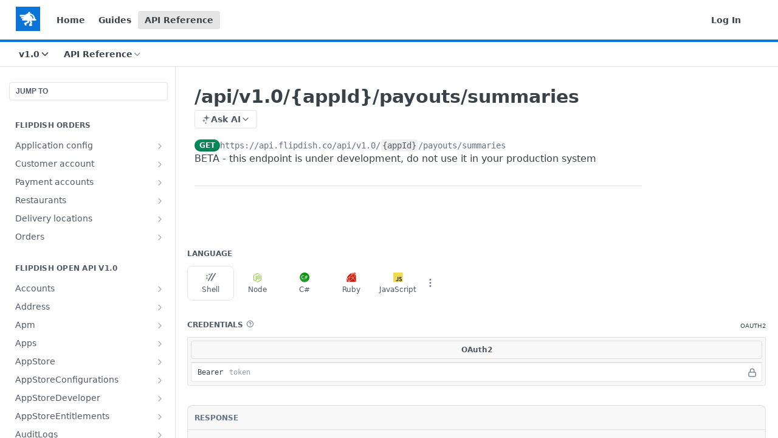

--- FILE ---
content_type: text/css; charset=UTF-8
request_url: https://cdn.readme.io/public/hub/web/Containers-EndUserContainer.c474218e3da23db49451.css
body_size: 1931
content:
.rm-Banners{-webkit-transition:-webkit-transform var(--transition-slow) var(--transition-timing);transition:-webkit-transform var(--transition-slow) var(--transition-timing);transition:transform var(--transition-slow) var(--transition-timing);transition:transform var(--transition-slow) var(--transition-timing), -webkit-transform var(--transition-slow) var(--transition-timing)}.rm-Banners_hidden{position:absolute;-webkit-transform:translateY(100%);transform:translateY(100%);width:100%}:root{--SuperHub-dynamic-height: 100vh}.SuperHub2RNxzk6HzHiJ{--SuperHub-aside-width: 360px;--SuperHub-background: var(--black);--SuperHub-border-radius: var(--sm);--SuperHub-dynamic-height: calc(100vh - var(--SuperHub-top-nav-height, 0px));--SuperHub-wrapper-shadow: var(--box-shadow-menu-dark);--SuperHub-margin: 15px;--SuperHub-top-nav-height: 0px;--SuperHub-branch-bg-opacity: 0;--SuperHub-controls-z-index: 3;--SuperHub-settings-z-index: 2;--SuperHub-state-bg: none;--SuperHub-state-bg-opacity: 0;--SuperHub-state-bg-transform: translate(25%, -25%);--Superhub-content-z-index: 1;--Superhub-overflow-height: 100%;--SuperHub-overflow-width: 100%;--SuperHub-overflow-x: clip;--SuperHub-page-actions-bg: linear-gradient(160deg, rgba(var(--white-rgb), 0.15) -25%, rgba(var(--black-rgb), 1) 60%);--SuperHub-settings-transition: none;--SuperHub-sidebar-width: 220px;--PayGate-overlay-bg: var(--color-bg-page);--MyDevelopers-bottom-bar-height: 45px;--MyDevelopers-min-content-height: 300px;--SuperHub-color-bg-layered: rgba(var(--white-rgb), 0.05);--SuperHub-color-bg-layered-hover: rgba(var(--white-rgb), 0.075);display:-webkit-box;display:-ms-flexbox;display:flex;-webkit-box-orient:vertical;-webkit-box-direction:normal;-ms-flex-direction:column;flex-direction:column;height:100vh;overflow-x:hidden}@font-face{font-family:Marfa;font-weight:400;src:url("https://readme.com/static/fonts/ABCMarfa-Regular.woff2") format("woff2")}@font-face{font-family:Marfa;font-weight:600;src:url("https://readme.com/static/fonts/ABCMarfa-Bold.woff2") format("woff2")}.SuperHub2RNxzk6HzHiJ .rm-Header + .rm-ReferenceMain{min-height:unset}.SuperHub2RNxzk6HzHiJ:has(.ProjectNavigation_isbranch),.SuperHub2RNxzk6HzHiJ:has(.ProjectNavigation_isbranch)::after{--SuperHub-branch-bg-opacity: 1;--SuperHub-branch-display: block;--SuperHub-state-bg-transform: none;--SuperHub-state-bg: linear-gradient(220deg, rgba(var(--yellow-rgb), 0.25) 33.33%, rgba(var(--black-rgb), 0) 66.66%)}.SuperHub2RNxzk6HzHiJ:has(.ProjectNavigation_isbranch)::before{--SuperHub-state-bg-opacity: 0.5}.SuperHub_isdev2-5paoENcgom.SuperHub_admin-editorQyOLymerZafm{--SuperHub-state-bg: linear-gradient(175deg, rgba(var(--purple20-rgb), 0.4) 33.33%, rgba(var(--black-rgb), 0) 66.66%)}.SuperHub_isdev2-5paoENcgom.SuperHub_admin-editorQyOLymerZafm:not(.SuperHub_settings3yUfn17iBWDe):not(.SuperHub_docs-audit1lqmnuO4m_8c){--SuperHub-state-bg: linear-gradient(175deg, rgba(var(--purple20-rgb), 0.55) 33.33%, rgba(var(--black-rgb), 0) 66.66%)}.SuperHub_viewerqBcXjX6LK76A,.SuperHub_admin-editorQyOLymerZafm{--SuperHub-state-bg: linear-gradient(175deg, rgba(var(--blue20-rgb), 0.4) 33.33%, rgba(var(--black-rgb), 0) 66.66%);--SuperHub-state-bg-opacity: 1;--SuperHub-state-bg-transform: none;--SuperHub-settings-margin-left: auto;--SuperHub-settings-width: 100%;--SuperHub-wrapper-shadow: 0 0 0 1px rgba(var(--white-rgb),0.1);--SuperHub-top-nav-height: 42px;background:var(--SuperHub-background);inset:0;overflow:hidden;position:absolute}.SuperHub_viewerqBcXjX6LK76A:not(.SuperHub_settings3yUfn17iBWDe):not(.SuperHub_docs-audit1lqmnuO4m_8c),.SuperHub_admin-editorQyOLymerZafm:not(.SuperHub_settings3yUfn17iBWDe):not(.SuperHub_docs-audit1lqmnuO4m_8c){--SuperHub-state-bg: linear-gradient(175deg, rgba(var(--blue20-rgb), 0.55) 33.33%, rgba(var(--black-rgb), 0) 66.66%)}.SuperHub_viewerqBcXjX6LK76A::before,.SuperHub_admin-editorQyOLymerZafm::before{background-image:var(--SuperHub-state-bg);content:"";display:block;inset:0;opacity:var(--SuperHub-state-bg-opacity);pointer-events:none;position:absolute;-webkit-transition:opacity var(--transition-slow) var(--transition-timing);transition:opacity var(--transition-slow) var(--transition-timing);width:100vw;z-index:0}.SuperHub_viewerqBcXjX6LK76A.SuperHub_settings-preview-stretch2MDTw4YH82RB,.SuperHub_viewerqBcXjX6LK76A.SuperHub_settings-preview2zKVAHncIWeP,.SuperHub_admin-editorQyOLymerZafm.SuperHub_settings-preview-stretch2MDTw4YH82RB,.SuperHub_admin-editorQyOLymerZafm.SuperHub_settings-preview2zKVAHncIWeP{--SuperHub-aside-width: var(--SuperHub-settings-width);--SuperHub-settings-margin-left: 0;--SuperHub-settings-width: 600px;--SuperHub-settings-transition: max-width var(--transition-slow) var(--transition-timing)}.SuperHub_viewerqBcXjX6LK76A::after,.SuperHub_admin-editorQyOLymerZafm::after{background-image:var(--SuperHub-state-bg);content:"";display:var(--SuperHub-branch-display, none);inset:0;opacity:var(--SuperHub-branch-bg-opacity);pointer-events:none;position:absolute;-webkit-transform:var(--SuperHub-state-bg-transform);transform:var(--SuperHub-state-bg-transform);-webkit-transition:opacity var(--transition-slow) var(--transition-timing),-webkit-transform var(--transition-slow) var(--transition-timing);transition:opacity var(--transition-slow) var(--transition-timing),-webkit-transform var(--transition-slow) var(--transition-timing);transition:opacity var(--transition-slow) var(--transition-timing),transform var(--transition-slow) var(--transition-timing);transition:opacity var(--transition-slow) var(--transition-timing),transform var(--transition-slow) var(--transition-timing),-webkit-transform var(--transition-slow) var(--transition-timing);width:100vw;z-index:0}.SuperHub_ui-hidden3sE_oCpVwcbj{--SuperHub-top-nav-height: 0px;--SuperHub-margin: 0;--SuperHub-border-radius: 0;--SuperHub-wrapper-shadow: none;background:var(--color-bg-page)}.SuperHub_ui-hidden3sE_oCpVwcbj .SuperHub-project-controls1di_Fu55TsGZ,.SuperHub_ui-hidden3sE_oCpVwcbj .SuperHub-editor1rIL0OX2vtpA{display:none}.SuperHub_ui-hidden3sE_oCpVwcbj .SuperHub-hub-wrapper3t_-5gSx4Sax{border-radius:0;-webkit-box-shadow:none;box-shadow:none;inset:0}.SuperHub_no-scroll1aOhBLpH_uuD{overflow:hidden}.SuperHub_settings3yUfn17iBWDe{--PayGate-overlay-bg: rgba(var(--black-rgb), 0.1)}@media(min-width: 2055px){.SuperHub2RNxzk6HzHiJ.SuperHub_settings-preview-stretch2MDTw4YH82RB{--SuperHub-settings-width: calc(100vw - 1440px - var(--SuperHub-margin))}}@media(min-width: 2500px){.SuperHub2RNxzk6HzHiJ.SuperHub_settings-preview-stretch2MDTw4YH82RB{--SuperHub-settings-width: 1050px}}.SuperHub_content_expand37QozxGWaQjY{--SuperHub-overflow-width: 1440px;--SuperHub-overflow-x: auto}.SuperHub_ai1wCIDL89xnvE{--SuperHub-page-actions-bg: linear-gradient(210deg, rgba(var(--white-rgb), 0.15) -25%, rgba(var(--black-rgb), 1) 60%)}.SuperHub-project-controls1di_Fu55TsGZ{height:var(--SuperHub-top-nav-height);left:0;position:absolute;top:0;width:100%;z-index:var(--SuperHub-controls-z-index)}.SuperHub-hub-wrapper3t_-5gSx4Sax{border-radius:var(--SuperHub-border-radius);border-bottom-left-radius:0;border-bottom-right-radius:0;-webkit-box-shadow:var(--SuperHub-wrapper-shadow);box-shadow:var(--SuperHub-wrapper-shadow);color-scheme:light dark auto;inset:var(--SuperHub-top-nav-height) 0 0;opacity:1;overflow:var(--SuperHub-overflow-x) clip;position:absolute;-webkit-transform-origin:center;transform-origin:center;-webkit-transition:inset var(--transition-slow) var(--transition-timing),border-radius var(--transition-slow) var(--transition-timing),opacity var(--transition-slow) var(--transition-timing),-webkit-transform var(--transition-slow) var(--transition-timing);transition:inset var(--transition-slow) var(--transition-timing),border-radius var(--transition-slow) var(--transition-timing),opacity var(--transition-slow) var(--transition-timing),-webkit-transform var(--transition-slow) var(--transition-timing);transition:inset var(--transition-slow) var(--transition-timing),border-radius var(--transition-slow) var(--transition-timing),transform var(--transition-slow) var(--transition-timing),opacity var(--transition-slow) var(--transition-timing);transition:inset var(--transition-slow) var(--transition-timing),border-radius var(--transition-slow) var(--transition-timing),transform var(--transition-slow) var(--transition-timing),opacity var(--transition-slow) var(--transition-timing),-webkit-transform var(--transition-slow) var(--transition-timing);z-index:var(--Superhub-content-z-index)}html[data-color-mode=light] .SuperHub-hub-wrapper3t_-5gSx4Sax{color-scheme:light}html[data-color-mode=dark] .SuperHub-hub-wrapper3t_-5gSx4Sax{color-scheme:dark}.SuperHub-hub-wrapper_layoutRoot2On-PehKc8id{background-color:var(--color-bg-page);display:-webkit-box;display:-ms-flexbox;display:flex;-webkit-box-orient:vertical;-webkit-box-direction:normal;-ms-flex-direction:column;flex-direction:column;overflow:var(--SuperHub-overflow-x) auto}.SuperHub_edit3zsT9E6yqR2u .SuperHub-hub-wrapper3t_-5gSx4Sax{border-radius:var(--SuperHub-border-radius);inset:var(--SuperHub-top-nav-height) var(--SuperHub-margin) var(--SuperHub-margin)}.SuperHub_aside-standalonej9255WupIUpy .SuperHub-hub-wrapper3t_-5gSx4Sax{border-radius:var(--SuperHub-border-radius);inset:var(--SuperHub-margin) var(--SuperHub-aside-width) var(--SuperHub-margin) var(--SuperHub-margin)}.SuperHub_aside35pdHziZSNyh .SuperHub-hub-wrapper3t_-5gSx4Sax{border-radius:var(--SuperHub-border-radius);inset:var(--SuperHub-top-nav-height) var(--SuperHub-aside-width) var(--SuperHub-margin) var(--SuperHub-margin)}.SuperHub_docs-audit1lqmnuO4m_8c .SuperHub-hub-wrapper3t_-5gSx4Sax{opacity:0}.SuperHub_settings3yUfn17iBWDe .SuperHub-hub-wrapper3t_-5gSx4Sax{border-radius:var(--SuperHub-border-radius);inset:var(--SuperHub-top-nav-height) var(--SuperHub-margin) var(--SuperHub-margin);opacity:0;-webkit-transform:scale(0.98);transform:scale(0.98);-webkit-transition:inset var(--transition-slow) var(--transition-timing),border-radius var(--transition-slow) var(--transition-timing),-webkit-transform var(--transition-slow) var(--transition-timing);transition:inset var(--transition-slow) var(--transition-timing),border-radius var(--transition-slow) var(--transition-timing),-webkit-transform var(--transition-slow) var(--transition-timing);transition:inset var(--transition-slow) var(--transition-timing),border-radius var(--transition-slow) var(--transition-timing),transform var(--transition-slow) var(--transition-timing);transition:inset var(--transition-slow) var(--transition-timing),border-radius var(--transition-slow) var(--transition-timing),transform var(--transition-slow) var(--transition-timing),-webkit-transform var(--transition-slow) var(--transition-timing)}.SuperHub_my-developers1hnohGFslTHC .SuperHub-hub-wrapper3t_-5gSx4Sax{inset:var(--SuperHub-top-nav-height) var(--SuperHub-margin) var(--SuperHub-margin)}.SuperHub_my-developers-expanded1ZRQ8KRYZuEm .SuperHub-hub-wrapper3t_-5gSx4Sax{opacity:0}.SuperHub_my-developers-collapsed1cHMs6WMXRPl .SuperHub-hub-wrapper3t_-5gSx4Sax{--Superhub-overflow-height: calc(100% - var(--MyDevelopers-min-content-height) - var(--MyDevelopers-bottom-bar-height))}.SuperHub_settings-preview-stretch2MDTw4YH82RB .SuperHub-hub-wrapper3t_-5gSx4Sax,.SuperHub_settings-preview2zKVAHncIWeP .SuperHub-hub-wrapper3t_-5gSx4Sax{border-radius:var(--SuperHub-border-radius);inset:var(--SuperHub-top-nav-height) var(--SuperHub-margin) var(--SuperHub-margin) var(--SuperHub-aside-width);-webkit-transform-origin:100% center;transform-origin:100% center;z-index:var(--SuperHub-controls-z-index)}.SuperHub_versions2K2arj5JGsiY .SuperHub-hub-wrapper3t_-5gSx4Sax{border-radius:var(--SuperHub-border-radius);inset:var(--SuperHub-top-nav-height) var(--SuperHub-margin) var(--SuperHub-margin) var(--SuperHub-aside-width)}.SuperHub_ai1wCIDL89xnvE .SuperHub-hub-wrapper3t_-5gSx4Sax{border-radius:var(--SuperHub-border-radius);inset:var(--SuperHub-top-nav-height) var(--SuperHub-aside-width) var(--SuperHub-margin) var(--SuperHub-margin)}.SuperHub-hub-frame3_BfAcajzCzG{border:0;height:100%;-webkit-transition:opacity var(--transition-slow) var(--transition-timing),-webkit-transform var(--transition-slow) var(--transition-timing);transition:opacity var(--transition-slow) var(--transition-timing),-webkit-transform var(--transition-slow) var(--transition-timing);transition:opacity var(--transition-slow) var(--transition-timing),transform var(--transition-slow) var(--transition-timing);transition:opacity var(--transition-slow) var(--transition-timing),transform var(--transition-slow) var(--transition-timing),-webkit-transform var(--transition-slow) var(--transition-timing);width:var(--SuperHub-overflow-width)}.SuperHub-hub-frame_loading3hv-UPoy9nZ4{opacity:0;-webkit-transform:scale(0.98);transform:scale(0.98);visibility:hidden}.SuperHub-editor1rIL0OX2vtpA{background-color:var(--color-bg-page);height:100%;left:0;position:absolute;top:0;width:100%}.SuperHub-previewQNhwLyNQFyVk{-webkit-box-align:center;-ms-flex-align:center;align-items:center;-webkit-animation:slide-in2c4j7X1OAI4t var(--transition-slow) var(--transition-timing) forwards;animation:slide-in2c4j7X1OAI4t var(--transition-slow) var(--transition-timing) forwards;background:rgba(var(--black-rgb), 1);border:0;border-radius:0 0 var(--border-radius-lg) var(--border-radius-lg);-webkit-box-shadow:0 0 0 1px rgba(var(--white-rgb), 0.1);box-shadow:0 0 0 1px rgba(var(--white-rgb), 0.1);color:rgba(var(--white-rgb), 0.85);cursor:pointer;display:-webkit-inline-box;display:-ms-inline-flexbox;display:inline-flex;font-size:10px;font-weight:var(--font-weight-bold);gap:var(--size-8);inset:0 0 auto;margin:0 auto;padding:var(--size-4) var(--size-4) var(--size-4) var(--size-8);position:fixed;-webkit-transform-origin:50% 0;transform-origin:50% 0;width:-webkit-fit-content;width:-moz-fit-content;width:fit-content;z-index:10000}@-webkit-keyframes slide-in2c4j7X1OAI4t{0%{-webkit-transform:scale(0.9) translateY(100%);transform:scale(0.9) translateY(100%)}100%{-webkit-transform:scale(1) translateY(0);transform:scale(1) translateY(0)}}@keyframes slide-in2c4j7X1OAI4t{0%{-webkit-transform:scale(0.9) translateY(100%);transform:scale(0.9) translateY(100%)}100%{-webkit-transform:scale(1) translateY(0);transform:scale(1) translateY(0)}}.SuperHub-previewQNhwLyNQFyVk:hover,.SuperHub-previewQNhwLyNQFyVk:focus-visible{color:var(--white)}.SuperHub-preview-kbd1KYvuvUp5O3K{background:rgba(var(--white-rgb), 0.15);border:1px solid rgba(var(--white-rgb), 0.15);border-radius:var(--border-radius);font-size:.85em;font-weight:var(--font-weight-bold);padding:.2em}.SuperHub2RNxzk6HzHiJ #tutorialmodal-root{padding:56px 30px 30px}.SuperHub2RNxzk6HzHiJ .SuperHub-hub-wrapper_layoutRoot2On-PehKc8id .ModalWrapper{height:100% !important;inset:0;position:absolute !important;width:100% !important}

/*# sourceMappingURL=Containers-EndUserContainer.c474218e3da23db49451.css.map*/

--- FILE ---
content_type: application/javascript; charset=UTF-8
request_url: https://cdn.readme.io/public/hub/web/SuperHubSearch.01a8dfcf20a7f0fd5a06.js
body_size: 6209
content:
!function(){try{var e="undefined"!=typeof window?window:"undefined"!=typeof global?global:"undefined"!=typeof self?self:{},t=(new Error).stack;t&&(e._sentryDebugIds=e._sentryDebugIds||{},e._sentryDebugIds[t]="0929188f-4a7a-41b0-ad95-c189063d57d7",e._sentryDebugIdIdentifier="sentry-dbid-0929188f-4a7a-41b0-ad95-c189063d57d7")}catch(e){}}();var _global="undefined"!=typeof window?window:"undefined"!=typeof global?global:"undefined"!=typeof self?self:{};_global.SENTRY_RELEASE={id:"5.574.0"},(self.__LOADABLE_LOADED_CHUNKS__=self.__LOADABLE_LOADED_CHUNKS__||[]).push([[8577],{90304:(e,t,r)=>{r.d(t,{A:()=>S});var n=r(49555),a=(r(14292),r(97132),r(31085)),s=r(14041),c=r(87806),l=r(31683),i=r(62121),o=r(10790),u=r(72845),d=r(67136),h=(r(42083),r(26494),r(93849),r(64982),r(74509),r(92577),r(16349),r(51680),r(28200),r(83902),r(23922),r(96837),r(57627),r(33664)),p=r(36511),m=r(75373);const f={SearchResults:"SearchResults35_kFOb1zvxX","SearchResults_is-searchbert":"SearchResults_is-searchbertP77FKwDMXCxS",SearchResults_empty:"SearchResults_emptyiWzyXErtNcQJ","SearchResults-scroll-to":"SearchResults-scroll-to2dSeYK7ogCRo","SearchResults-list":"SearchResults-list27N2BCuUtAdm","SearchResults-result":"SearchResults-result14C9m0b6kNXJ","SearchResults-result-icon":"SearchResults-result-icon1t-c1Scf8Z4J","SearchResults-result-project":"SearchResults-result-project1MVNLms0YfYH","SearchResults-result-link":"SearchResults-result-link23rZkXnhRH4v","SearchResults-result-text":"SearchResults-result-text2ho8lFtdEi93","SearchResults-result-header":"SearchResults-result-header1Fe62AEt9QQw","SearchResults-result-excerpt":"SearchResults-result-excerpt3aJiqZSQrbJ6","SearchResults-result-excerpt-match-highlight":"SearchResults-result-excerpt-match-highlight2ugAyLdVHZpC","SearchResults-result-title":"SearchResults-result-title1ARbYMLsAxmd","SearchResults-method":"SearchResults-method2MMzCyqYfYf-"};function b(e,t){var r=Object.keys(e);if(Object.getOwnPropertySymbols){var n=Object.getOwnPropertySymbols(e);t&&(n=n.filter((function(t){return Object.getOwnPropertyDescriptor(e,t).enumerable}))),r.push.apply(r,n)}return r}function g(e){for(var t=1;t<arguments.length;t++){var r=null!=arguments[t]?arguments[t]:{};t%2?b(Object(r),!0).forEach((function(t){(0,d.A)(e,t,r[t])})):Object.getOwnPropertyDescriptors?Object.defineProperties(e,Object.getOwnPropertyDescriptors(r)):b(Object(r)).forEach((function(t){Object.defineProperty(e,t,Object.getOwnPropertyDescriptor(r,t))}))}return e}var v=function(e){var t=e.className,r=e.section,n=(0,l.A)(f,"SearchResults"),c=(0,s.useMemo)((function(){return new Map(Object.entries({reference:"icon-references",docs:"icon-guides",guides:"icon-guides",recipes:"icon-recipes",changelog:"icon-changelog",discuss:"icon-discussions",custom_pages:"icon-custom-pages-2"}))}),[]).get(r);return c?(0,a.jsx)(o.A,{className:n("-result-icon",t&&"".concat(t,"-result-icon")),isFont:!0,name:c}):null},j=function(e){var t=e.result,r=(0,l.A)(f,"SearchResults");if(0===t.highlights.length)return null;var n=t.highlights.map((function(e,t){return"hit"===e.type?(0,a.jsx)("span",{className:r("-result-excerpt-match-highlight"),"data-testid":"highlight-span",children:e.value},t):e.value}));return(0,a.jsx)("div",{className:r("-result-excerpt"),title:t.title,children:(0,a.jsx)("p",{children:n})})};const y=function(e){var t=e.className,r=e.onResultSelection,n=e.projectMetadata,c=e.result,i=(0,l.A)(f,"SearchResults"),o=(0,s.useContext)(p.vz).project,u=c.url,d=c.section,b=c.title,y=(0,s.useCallback)((function(e){var t=e.key,r=e.currentTarget;if("ArrowUp"===t||"ArrowDown"===t){e.preventDefault();var n=r.parentElement;if(n){var a=Array.from(n.children),s=a.indexOf(r);a["ArrowUp"===t?s>0?s-1:a.length-1:s<a.length-1?s+1:0].focus()}}}),[]),x=c.project.subdomain===o.subdomain,S={className:i("-result",t&&"".concat(t,"-result")),onClick:function(){r({link:u.relative})},onKeyDown:function(e){return y(e)}},O=(0,s.useMemo)((function(){var e;return(0,a.jsxs)(a.Fragment,{children:[(0,a.jsx)(v,{className:t,section:d}),(0,a.jsxs)("div",{className:i("-result-text"),children:[(0,a.jsxs)("header",{className:i("-result-header"),title:b,children:[!(null==c||!c.api)&&!(null==c||null===(e=c.api)||void 0===e||!e.method)&&(0,a.jsx)(m.A,{className:i("-method"),type:c.api.method}),(0,a.jsxs)("span",{className:i("-result-title",t&&"".concat(t,"-result-title")),children:[b,n.length>1&&(0,a.jsxs)("span",{className:i("-result-project",t&&"".concat(t,"-result-project")),children:["in ",c.project.name||c.project.subdomain]})]})]}),(0,a.jsx)(j,{result:c})]})]})}),[i,t,n,c,d,b]);return x?(0,a.jsx)(h.N_,g(g({},S),{},{to:u.relative,children:O})):(0,a.jsx)("a",g(g({},S),{},{href:u.full,children:O}))};var x=function(e){var t=e.className,r=e.limit,s=e.onResultSelection,d=e.projectMetadata,h=e.results,p=e.isSearchBert,m=void 0!==p&&p,b=(0,l.A)(f,"SearchResults"),g=(0,i.jB)((function(e){return[e.prompt,e.isLoading]})),v=(0,n.A)(g,2),j=v[0],x=v[1],S=(0,c.Bd)().t;if(!j)return(0,a.jsxs)("div",{className:b("rm-SearchModal-empty","&","_empty"),children:[(0,a.jsx)(o.A,{className:"rm-SearchModal-empty-icon icon icon-search",name:"search",size:"md"}),(0,a.jsx)(u.A,{className:"rm-SearchModal-empty-text",level:6,children:j.length?S("search.promptLoading"):S("search.promptEmpty")})]});if(!x&&0===h.total)return(0,a.jsx)("div",{className:b("&","_empty",t&&"".concat(t,"-empty")),children:(0,a.jsx)("div",{className:"".concat(t,"-empty-description"),children:"".concat(S("search.noResults")," ‘").concat(j,"’")})});var O=h.data;return r&&(O=O.slice(0,r)),(0,a.jsxs)("div",{className:b("&",m&&"_is-searchbert"),children:[!m&&(0,a.jsx)("div",{className:b("-scroll-to",t&&"".concat(t,"-scroll-to"))}),(0,a.jsx)("div",{"aria-live":"polite",className:b("-list",t&&"".concat(t,"-list"),"notranslate"),children:O.map((function(e,r){return(0,a.jsx)(y,{className:t,onResultSelection:s,projectMetadata:d,result:e},"key-".concat(e.uri,"-").concat(r))}))})]})};const S=s.memo(x)},13292:(e,t,r)=>{r.r(t),r.d(t,{default:()=>Y});var n=r(32816),a=r(49555),s=r(92207),c=r.n(s),l=(r(28200),r(97132),r(61629),r(61680),r(18586),r(31085)),i=r(14041),o=r(68504),u=r(36511),d=r(31683),h=r(351),p=r(82297),m=r(62121),f=r(4045),b=r(87352);const g={SearchBox:"SearchBoxnZBxftziZGcz","SearchBox-input":"SearchBox-inputR4jffU8l10iF","SearchBox-input_loading":"SearchBox-input_loading3fH8qZX5v7Rg","SearchBox-spinner":"SearchBox-spinner_mG-mShxb6M8",spin:"spin2wvAVx1frrhU"};var v=function(e){var t=e.inputRef,r=e.isModalOpen,n=e.subdomain,s=e.onClickout,c=(0,d.A)(g,"SearchBox"),o=(0,i.useState)(""),u=(0,a.A)(o,2),h=u[0],p=u[1],v=(0,m.jB)((function(e){return[e.isLoading,e.prompt,e.updatePrompt]})),j=(0,a.A)(v,3),y=j[0],x=j[1],S=j[2],O=(0,i.useState)(x||""),A=(0,a.A)(O,2),N=A[0],P=A[1];(0,i.useEffect)((function(){P(x)}),[x]),(0,i.useEffect)((function(){r&&null!=t&&t.current&&t.current.focus()}),[t,r]);var w=(0,f.A)(S,300),k=(0,i.useCallback)((function(e){var t=e.currentTarget.value;n&&t!==h&&(p(t),s({term:t}))}),[n,h,s]),_=(0,i.useCallback)((function(e){var t=e.currentTarget.value;P(t),w(t)}),[P,w]);return(0,l.jsxs)("div",{className:c("&"),children:[(0,l.jsx)(b.A,{ref:t,"aria-label":"Search",autoCapitalize:"off",autoComplete:"off",autoCorrect:"off",className:c("-input",y&&"-input_loading"),onBlur:k,onChange:_,spellCheck:"false",tabIndex:0,type:"search",value:N}),!!y&&(0,l.jsx)("i",{className:c("-spinner")})]})};const j=i.memo(v);var y=r(74652),x=(r(74397),r(3260),r(23922),r(87806)),S=r(97148),O=r(55809),A=r(16540),N=r(10790),P=r(15281);const w="SearchProjectsFilter42xPy-5IUDdk",k="SearchProjectsFilter-headerN46kYCo0hWVa",_="SearchProjectsFilter-inputcG056iUtoKM6",R="SearchProjectsFilter-input-label-wNRVoy8aHaJ",C="SearchProjectsFilter-input-label-icon1fI6hojVgBki",I="SearchProjectsFilter-list6r4MzIw45Isv",D="SearchProjectsFilter-list-item1Dy-2SFSoLV8",M="SearchProjectsFilter-empty22RimSz_nidg",B="SearchProjectsFilter-toggle2kkJxleT1D8r";var T=function(){var e=(0,x.Bd)("common").t,t=(0,m.jB)((function(e){return[e.subdomainFilters,e.setSubdomainFilters,e.projectList]})),r=(0,a.A)(t,3),n=r[0],s=r[1],c=r[2],o=(0,i.useState)(""),u=(0,a.A)(o,2),d=u[0],h=u[1],p=(0,S.A)(c,d,{key:"name",highlight:!1}),f=(0,a.A)(p,1)[0];return(0,l.jsxs)("aside",{className:(0,O.Ay)(w,"rm-SearchFilter"),children:[(0,l.jsx)("header",{className:(0,O.Ay)(k,"rm-SearchFilter-header"),tabIndex:-1,children:c.length<6?e("search.filtersLabel"):(0,l.jsxs)(A.A,{align:"center",className:R,gap:"xs",tag:"label",children:[(0,l.jsx)(N.A,{"aria-label":e("search.filtersPlaceholder"),className:C,name:"filter",size:"sm"}),(0,l.jsx)("input",{className:(0,O.Ay)(_,"rm-SearchFilter-input"),onChange:function(e){return h(e.target.value)},placeholder:e("search.filtersPlaceholder"),type:"search"})]})}),(0,l.jsx)("ol",{className:I,children:f.map((function(e){return(0,l.jsx)("li",{className:(0,O.Ay)(D,"rm-SearchFilter-list-item"),children:(0,l.jsx)(P.A,{checked:n.includes(e.subdomain),className:B,label:e.name,onChange:function(){var t;t=e.subdomain,n.includes(t)?s(n.filter((function(e){return e!==t}))):s([].concat((0,y.A)(n),[t]))}})},e.name)}))}),0===f.length&&(0,l.jsx)("div",{className:M,children:"No results found"})]})};const E=i.memo(T);var L=r(90304),F=r(33185);const z={SearchTabs:"SearchTabs3rNhUK3HjrRJ","SearchTabs-tab":"SearchTabs-tab1TrpmhQv840T"};var H=[{moduleName:F.zB.All,label:F.ob.All,i18nKey:"sections.all",icon:(0,l.jsx)(N.A,{className:"icon",name:"search"})},{moduleName:F.zB.Guides,searchModuleName:"guides",moduleLabelName:"guides",label:F.ob.Guides,icon:(0,l.jsx)(N.A,{className:"icon",name:"book-open"}),i18nKey:"sections.guides"},{moduleName:F.zB.Recipes,searchModuleName:"recipes",moduleLabelName:"recipes",label:F.ob.Recipes,icon:(0,l.jsx)(N.A,{className:"icon",name:"recipes"}),i18nKey:"sections.recipes"},{moduleName:F.zB.Reference,label:F.ob.Reference,icon:(0,l.jsx)(N.A,{className:"icon",name:"code"}),i18nKey:"sections.reference"},{moduleName:F.zB.Changelog,label:F.ob.Changelog,icon:(0,l.jsx)(N.A,{className:"icon",name:"megaphone"}),i18nKey:"sections.changelog"},{moduleName:F.zB.Discussions,label:F.ob.Discussions,moduleLabelName:"discussions",icon:(0,l.jsx)(N.A,{className:"icon",name:"message-circle"}),i18nKey:"sections.discussions"},{moduleName:F.zB.CustomPages,searchModuleName:"custom_pages",label:F.ob.CustomPages,icon:(0,l.jsx)(N.A,{className:"icon",name:"custom-pages"}),i18nKey:"sections.pages"}],K=function(){var e=(0,d.A)(z,"SearchTabs"),t=(0,x.Bd)().t,r=(0,m.jB)((function(e){return[e.activeTab,e.displayedTabs,e.setTab]})),n=(0,a.A)(r,3),s=n[0],c=n[1],o=n[2],u=(0,m.Iw)((function(e){return e.data.appearance.navigation.links})),h=(0,i.useCallback)((function(e,t){return e.persist(),"Enter"!==e.key&&" "!==e.key?null:o(t)}),[o]),p=(0,i.useCallback)((function(e,t){return e.persist(),o(t)}),[o]);return(0,l.jsx)("div",{className:e("&"),children:(0,l.jsx)("div",{className:"Tabs Tabs-list",role:"tablist",children:H.map((function(r){if(r.moduleName!==F.zB.All&&r.moduleName!==F.zB.CustomPages&&!c.includes(r.moduleName))return null;var n=u["moduleLabelName"in r?r.moduleLabelName:r.moduleName],a=s===r.label?"Tabs-listItem_active":"";return(0,l.jsx)("div",{"aria-label":r.label,"aria-selected":s===r.label,className:e("-tab","Tabs-listItem",a),onClick:function(e){return p(e,r)},onKeyDown:function(e){return h(e,r)},role:"tab",tabIndex:1,children:(0,l.jsxs)("span",{className:e("-tab"),children:[r.icon,(null==n?void 0:n.alias)||t(r.i18nKey)||r.label]})},r.label)}))})})};const q=i.memo(K),U={SuperHubSearch:"SuperHubSearchI_obvfvvQi4g","SuperHubSearch-container":"SuperHubSearch-container2BhYey2XE-Ij","SuperHubSearch-container_withSidebar":"SuperHubSearch-container_withSidebarQIzxYou8x8NQ","SuperHubSearch-col":"SuperHubSearch-col1km8vLFgOaYj"};const Y=function(e){var t,r=e.id,s=e.isModalOpen,f=e.projectsMeta,b=e.toggleModal,g=(0,d.A)(U,"SuperHubSearch"),v=(0,i.useRef)(null),y=(0,i.useContext)(u.vz).project,x=(0,m.jB)((function(e){return[e.prompt,e.updatePrompt,e.sectionFilter,e.buildDisplayedTabs,e.buildProjectList,e.setResults,e.subdomainFilters,e.projectList]})),S=(0,a.A)(x,8),O=S[0],A=S[1],N=S[2],P=S[3],w=S[4],k=S[5],_=S[6],R=S[7],C=(0,m.f8)((function(e){return[e.getApiBaseUrl,e.currentBranch,e.getCurrentVersion(),e.language]})),I=(0,a.A)(C,4),D=I[0],M=I[1],B=I[2],T=I[3],F=(0,h.U)({version:B.name}),z=_.map((function(e){return"&projects=".concat(e)})).join(""),H=null!==(t=y.flags)&&void 0!==t&&t.gitTranslations?"&lang=".concat(T):"",K=(0,p.Ay)(O?"/search?version=".concat(M.name,"&query=").concat(O).concat(N?"&section=".concat(N):"").concat(z).concat(H):null,{apiBaseUrl:D({branch:null})}),Y=K.data,W=void 0===Y?{data:[],total:0}:Y,J=K.isLoading;(0,i.useEffect)((function(){w(y)}),[w,y]),(0,i.useEffect)((function(){P(f)}),[P,f]),(0,i.useEffect)((function(){k(W,J)}),[J,W,k]);var Q=(0,i.useCallback)(function(){var e=(0,n.A)(c().mark((function e(t){var r,n,a,s;return c().wrap((function(e){for(;;)switch(e.prev=e.next){case 0:return n=t.term,a=t.link,s={search:n||(null==v||null===(r=v.current)||void 0===r?void 0:r.value),link:(a||"").split("#")[0],requestType:"search"},e.prev=2,e.next=5,F({path:"create/search",method:"POST",body:s});case 5:e.next=9;break;case 7:e.prev=7,e.t0=e.catch(2);case 9:a&&(A(""),b());case 10:case"end":return e.stop()}}),e,null,[[2,7]])})));return function(t){return e.apply(this,arguments)}}(),[F,b,A]);return(0,l.jsx)("div",{"aria-label":"Search Dialog",className:g("&"),id:r,role:"tabpanel",tabIndex:0,children:(0,l.jsxs)(o.Ay,{autoFocus:!1,className:g("-container",R.length>0&&"-container_withSidebar"),disabled:!s,children:[(0,l.jsxs)("div",{className:g("-col"),children:[(0,l.jsx)(j,{inputRef:v,isModalOpen:s,onClickout:Q,subdomain:(null==y?void 0:y.subdomain)||""}),(0,l.jsx)(q,{}),(0,l.jsx)(L.A,{onResultSelection:Q,projectMetadata:f,results:W})]}),R.length>1&&(0,l.jsx)(E,{})]})})}},97148:(e,t,r)=>{r.d(t,{A:()=>d});r(83902),r(16349),r(23922),r(96837),r(57627);var n=r(67136),a=r(49555),s=r(6146),c=r.n(s),l=r(14041),i=r(88836),o=r.n(i);function u(e,t){var r=Object.keys(e);if(Object.getOwnPropertySymbols){var n=Object.getOwnPropertySymbols(e);t&&(n=n.filter((function(t){return Object.getOwnPropertyDescriptor(e,t).enumerable}))),r.push.apply(r,n)}return r}const d=function(e){var t=arguments.length>1&&void 0!==arguments[1]?arguments[1]:"",r=arguments.length>2&&void 0!==arguments[2]?arguments[2]:{key:"label",highlight:!0};return(0,l.useMemo)((function(){return t?c().go(t,e,Array.isArray(r.key)?{keys:r.key}:{key:r.key}).reduce((function(e,t){var s=(0,a.A)(e,2),l=s[0],i=s[1],d=t.obj;if(l.push(function(e){for(var t=1;t<arguments.length;t++){var r=null!=arguments[t]?arguments[t]:{};t%2?u(Object(r),!0).forEach((function(t){(0,n.A)(e,t,r[t])})):Object.getOwnPropertyDescriptors?Object.defineProperties(e,Object.getOwnPropertyDescriptors(r)):u(Object(r)).forEach((function(t){Object.defineProperty(e,t,Object.getOwnPropertyDescriptor(r,t))}))}return e}({},d)),!r.highlight)return[l,i];var h=o()(c().highlight(t)||"",{whiteList:{b:[]}});return i.push(h),[l,i]}),[[],[]]):[e,[]]}),[e,t,r])}},75373:(e,t,r)=>{r.d(t,{A:()=>p});r(83902),r(16349),r(23922),r(96837),r(57627);var n=r(67136),a=r(58160),s=r(31085),c=r(14041),l=r(62121),i=r(55809),o=["className","fixedWidth","isActive","prefix","size","style","suffix","type"];function u(e,t){var r=Object.keys(e);if(Object.getOwnPropertySymbols){var n=Object.getOwnPropertySymbols(e);t&&(n=n.filter((function(t){return Object.getOwnPropertyDescriptor(e,t).enumerable}))),r.push.apply(r,n)}return r}function d(e){for(var t=1;t<arguments.length;t++){var r=null!=arguments[t]?arguments[t]:{};t%2?u(Object(r),!0).forEach((function(t){(0,n.A)(e,t,r[t])})):Object.getOwnPropertyDescriptors?Object.defineProperties(e,Object.getOwnPropertyDescriptors(r)):u(Object(r)).forEach((function(t){Object.defineProperty(e,t,Object.getOwnPropertyDescriptor(r,t))}))}return e}function h(e,t){var r=e.toLowerCase();switch(r){case"options":return"optns";case"connect":return"cnnct";case"delete":return"lg"===t?"delete":"del";case"requestbody":return"rqbdy";case"responses":return"rspns";case"description":return"descr";case"webhook":return"wbhk";default:return r}}const p=c.memo((function(e){var t=e.className,r=e.fixedWidth,c=e.isActive,u=void 0!==c&&c,p=e.prefix,m=e.size,f=void 0===m?"md":m,b=e.style,g=void 0===b?"classic":b,v=e.suffix,j=e.type,y=(0,a.A)(e,o),x=(0,l.Iw)((function(e){return e.data.reference.method_badge_style})),S="modern"===g||"modern"===x;return(0,s.jsxs)("span",d(d({},y),{},{className:(0,i.Ay)("rm-APIMethod","APIMethod",S&&"APIMethod_modern",r&&"APIMethod_fixedWidth",r&&"APIMethod_fixedWidth_".concat(f),"APIMethod_".concat(h(j,"md")),"APIMethod_".concat(f),t),"data-testid":"http-method",style:(0,n.A)((0,n.A)((0,n.A)({},"--APIMethod-bg","var(--APIMethod-".concat(h(j,"md"),u||!S?"-bg-active)":"-bg)")),"--APIMethod-fg",u||!S?"var(--APIMethod-default-fg-active)":"var(--APIMethod-".concat(h(j,"md"),"-fg)")),"--APIMethod-bg-active","var(--APIMethod-".concat(h(j,"md"),"-bg-active)")),children:[p,h(j,f),v]}))}))},87352:(e,t,r)=>{r.d(t,{A:()=>g,w:()=>d});r(83902),r(16349),r(23922),r(96837),r(57627);var n=r(67136),a=r(49555),s=r(58160),c=r(31085),l=r(14041),i=r(55809),o=r(31733),u=r(13766);function d(e){return e?(0,u.A)(new Date(e),"yyyy-MM-dd'T'HH:mm"):""}var h=["className","isFullWidth","kind","onBlur","onChange","onClear","prefix","required","size","suffix","type","value","wrapperClassName"];function p(e,t){var r=Object.keys(e);if(Object.getOwnPropertySymbols){var n=Object.getOwnPropertySymbols(e);t&&(n=n.filter((function(t){return Object.getOwnPropertyDescriptor(e,t).enumerable}))),r.push.apply(r,n)}return r}function m(e){for(var t=1;t<arguments.length;t++){var r=null!=arguments[t]?arguments[t]:{};t%2?p(Object(r),!0).forEach((function(t){(0,n.A)(e,t,r[t])})):Object.getOwnPropertyDescriptors?Object.defineProperties(e,Object.getOwnPropertyDescriptors(r)):p(Object(r)).forEach((function(t){Object.defineProperty(e,t,Object.getOwnPropertyDescriptor(r,t))}))}return e}var f={xs:"xxs",sm:"xs",md:"sm",lg:"md"},b=(0,l.forwardRef)((function(e,t){var r=e.className,n=e.isFullWidth,u=void 0!==n&&n,d=e.kind,p=void 0===d?"default":d,b=e.onBlur,g=e.onChange,v=e.onClear,j=e.prefix,y=e.required,x=void 0!==y&&y,S=e.size,O=void 0===S?"md":S,A=e.suffix,N=e.type,P=void 0===N?"text":N,w=e.value,k=void 0===w?"":w,_=e.wrapperClassName,R=(0,s.A)(e,h),C=(0,l.useState)(k),I=(0,a.A)(C,2),D=I[0],M=I[1],B=(0,l.useState)(!1),T=(0,a.A)(B,2),E=T[0],L=T[1];(0,l.useEffect)((function(){M(k)}),[k]);var F=(0,l.useCallback)((function(){M(""),"function"==typeof v&&v()}),[v]),z=(0,l.useCallback)((function(e){L(!0),"function"==typeof b&&b(e)}),[b]),H=(0,l.useCallback)((function(e){M(e.target.value),"function"==typeof g&&g(e)}),[g]),K=v||j||A,q=!!v&&!!D,U=K?"div":l.Fragment;return(0,c.jsxs)(U,m(m({},K?{className:(0,i.Ay)("InputParent","InputParent_".concat(O),v&&"InputParent_isClearable",j&&"InputParent_isPrefixed",A&&"InputParent_isSuffixed",_)}:{}),{},{children:[!!j&&(0,c.jsx)("div",{className:"InputParent-prefix",children:j}),(0,c.jsx)("input",m(m(m({ref:t},"password"===P?{autoComplete:"off"}:{}),R),{},{"aria-required":x,className:(0,i.Ay)("Input","Input_".concat(O),"default"!==p&&"Input_".concat(p),u&&"Input_fullWidth",E&&"Input_touched",r),onBlur:z,onChange:H,required:x,spellCheck:"false",type:P,value:D||""})),!(!A&&!q)&&(0,c.jsxs)("div",{className:"InputParent-suffix",children:[A,!!q&&(0,c.jsx)(o.A,{"aria-label":"Clear input",className:"InputParent-clearBtn",kind:"minimum",onClick:F,size:f[O],text:!0,children:(0,c.jsx)("i",{className:"icon-x-circle"})})]})]}))}));b.displayName="Input";const g=b},72845:(e,t,r)=>{r.d(t,{A:()=>u});r(83902),r(16349),r(23922),r(96837),r(57627);var n=r(67136),a=r(58160),s=r(31085),c=r(31683),l=["as","level","text","className","children","onClick"];function i(e,t){var r=Object.keys(e);if(Object.getOwnPropertySymbols){var n=Object.getOwnPropertySymbols(e);t&&(n=n.filter((function(t){return Object.getOwnPropertyDescriptor(e,t).enumerable}))),r.push.apply(r,n)}return r}function o(e){for(var t=1;t<arguments.length;t++){var r=null!=arguments[t]?arguments[t]:{};t%2?i(Object(r),!0).forEach((function(t){(0,n.A)(e,t,r[t])})):Object.getOwnPropertyDescriptors?Object.defineProperties(e,Object.getOwnPropertyDescriptors(r)):i(Object(r)).forEach((function(t){Object.defineProperty(e,t,Object.getOwnPropertyDescriptor(r,t))}))}return e}const u=function(e){var t=e.as,r=e.level,n=void 0===r?2:r,i=e.text,u=void 0===i?"Title":i,d=e.className,h=void 0===d?"":d,p=e.children,m=e.onClick,f=(0,a.A)(e,l),b="h".concat(t||n),g=(0,c.A)({},"Title");return(0,s.jsx)(b,o(o({},f),{},{className:g("&","&".concat(n),h),onClick:m,children:p||u}))}},15281:(e,t,r)=>{r.d(t,{A:()=>h});r(83902),r(16349),r(23922),r(96837),r(57627);var n=r(67136),a=r(58160),s=r(31085),c=r(14041),l=r(55809),i=r(16540),o=["children","className","description","descriptionLayout","isIndeterminate","isLabelMuted","label","onChange","size","style","type","kind","required","reverse"];function u(e,t){var r=Object.keys(e);if(Object.getOwnPropertySymbols){var n=Object.getOwnPropertySymbols(e);t&&(n=n.filter((function(t){return Object.getOwnPropertyDescriptor(e,t).enumerable}))),r.push.apply(r,n)}return r}function d(e){for(var t=1;t<arguments.length;t++){var r=null!=arguments[t]?arguments[t]:{};t%2?u(Object(r),!0).forEach((function(t){(0,n.A)(e,t,r[t])})):Object.getOwnPropertyDescriptors?Object.defineProperties(e,Object.getOwnPropertyDescriptors(r)):u(Object(r)).forEach((function(t){Object.defineProperty(e,t,Object.getOwnPropertyDescriptor(r,t))}))}return e}const h=(0,c.memo)((0,c.forwardRef)((function(e,t){var r=e.children,n=e.className,u=e.description,h=e.descriptionLayout,p=void 0===h?"row":h,m=e.isIndeterminate,f=void 0!==m&&m,b=e.isLabelMuted,g=void 0!==b&&b,v=e.label,j=e.onChange,y=e.size,x=void 0===y?"md":y,S=e.style,O=e.type,A=void 0===O?"checkbox":O,N=e.kind,P=void 0===N?"default":N,w=e.required,k=e.reverse,_=(0,a.A)(e,o),R=(0,c.useRef)(null);(0,c.useImperativeHandle)(t,(function(){return null==R?void 0:R.current}));var C=(0,l.Ay)("Toggle","Toggle_".concat(A),"toggle"===A&&"Toggle_toggle_".concat(x),"toggle"===A&&"default"!==P&&"Toggle_".concat(P),k&&"Toggle_reverse",n),I=(0,c.useCallback)((function(e){null==j||j(e)}),[j]);return(0,c.useEffect)((function(){"checkbox"===A&&null!=R&&R.current&&(R.current.indeterminate=f)}),[f,A]),(0,s.jsxs)("label",{className:C,style:S,children:[(0,s.jsx)("input",d(d({ref:R,required:w},_),{},{className:"Toggle-input",onChange:I,type:"toggle"===A?"checkbox":A})),(0,s.jsxs)("div",{className:"Toggle-display",children:[(0,s.jsx)("i",{className:"Toggle-display-icon icon-check-heavy"}),(0,s.jsx)("i",{className:"Toggle-display-icon icon-minus-heavy"})]}),!!(v||r||u)&&(0,s.jsxs)(i.A,{align:"row"===p?"center":"start",className:"Toggle-label-container",gap:"row"===p?"sm":0,layout:p,children:[!(!v&&!r)&&(0,s.jsx)("span",{className:(0,l.Ay)("Toggle-label","Toggle-label_".concat(x),g&&"Toggle-label_muted"),children:v||r}),!!u&&(0,s.jsx)("span",{className:"Toggle-description",children:u})]})]})})))}}]);
//# sourceMappingURL=SuperHubSearch.01a8dfcf20a7f0fd5a06.js.map

--- FILE ---
content_type: application/javascript; charset=UTF-8
request_url: https://cdn.readme.io/public/hub/web/8788.a298145347768f6e8961.js
body_size: 18248
content:
!function(){try{var e="undefined"!=typeof window?window:"undefined"!=typeof global?global:"undefined"!=typeof self?self:{},t=(new Error).stack;t&&(e._sentryDebugIds=e._sentryDebugIds||{},e._sentryDebugIds[t]="9937f625-d09d-40dc-b237-bb8e6b9d88d8",e._sentryDebugIdIdentifier="sentry-dbid-9937f625-d09d-40dc-b237-bb8e6b9d88d8")}catch(e){}}();var _global="undefined"!=typeof window?window:"undefined"!=typeof global?global:"undefined"!=typeof self?self:{};_global.SENTRY_RELEASE={id:"5.574.0"},(self.__LOADABLE_LOADED_CHUNKS__=self.__LOADABLE_LOADED_CHUNKS__||[]).push([[8788],{12119:(e,t,r)=>{r.d(t,{A:()=>n});var a=r(49555);r(93849),r(8947),r(18586),r(97132);const n=function(e){var t,r;return null==e||null===(t=e.toString())||void 0===t||null===(r=t.split(","))||void 0===r?void 0:r.map((function(e){var t=e.split("-"),r=(0,a.A)(t,2),n=r[0],o=r[1],i=o||n?parseInt(o||n,10):0;return[{ch:0,line:parseInt(n||"0",10)-1},{ch:0,line:i}]}))}},1389:(e,t,r)=>{r.d(t,{AW:()=>u,Z4:()=>d,iI:()=>f,xG:()=>m});r(83902),r(16349),r(23922),r(96837),r(57627);var a=r(67136),n=r(31085),o=r(14041),i=r(59503),l=r(62121);function c(e,t){var r=Object.keys(e);if(Object.getOwnPropertySymbols){var a=Object.getOwnPropertySymbols(e);t&&(a=a.filter((function(t){return Object.getOwnPropertyDescriptor(e,t).enumerable}))),r.push.apply(r,a)}return r}function s(e){for(var t=1;t<arguments.length;t++){var r=null!=arguments[t]?arguments[t]:{};t%2?c(Object(r),!0).forEach((function(t){(0,a.A)(e,t,r[t])})):Object.getOwnPropertyDescriptors?Object.defineProperties(e,Object.getOwnPropertyDescriptors(r)):c(Object(r)).forEach((function(t){Object.defineProperty(e,t,Object.getOwnPropertyDescriptor(r,t))}))}return e}function u(e){var t=e.children,r=(0,l.f8)((function(e){return e.branches.ephemeralBranch})),a=(0,o.useMemo)((function(){return r||void 0}),[r]),c=(0,i.mN)({defaultValues:a});return(0,o.useEffect)((function(){c.reset(a)}),[a,c]),(0,n.jsx)(i.Op,s(s({},c),{},{children:t}))}var d=function(){var e=(0,i.xW)();if(!e)throw new Error("CreateBranchFormProvider is not provided");return e},p=(0,o.createContext)(null);function m(e){var t=e.children,r=e.source,a=e.version,i=(0,o.useMemo)((function(){return{source:r,version:a}}),[r,a]);return(0,n.jsx)(p.Provider,{value:i,children:t})}var f=function(){var e=(0,o.useContext)(p);if(!e)throw new Error("CreateBranchMetaProvider is not provided");return e}},96825:(e,t,r)=>{r.d(t,{A:()=>W});r(83902),r(16349),r(23922),r(96837),r(57627);var a=r(67136),n=r(32816),o=r(49555),i=r(92207),l=r.n(i),c=(r(28200),r(31085)),s=r(14041),u=r(31683),d=r(15405),p=r(3230),m=r(62121),f=r(46640),b=r(31733),T=r(16540),g=r(10790),h=r(21722),v=r(50313),y=r(412),E=r(58160);r(14292);const O=function(e){var t=(0,s.useRef)(),r=(0,s.useState)(null),a=(0,o.A)(r,2),n=a[0],i=a[1],l=(0,s.useCallback)((function(e){var t=(0,o.A)(e,1)[0];requestAnimationFrame((function(){i({height:t.borderBoxSize[0].blockSize,target:t.target,width:t.borderBoxSize[0].inlineSize})}))}),[]);return(0,s.useEffect)((function(){var r,a,n=e instanceof Element?e:null==e?void 0:e.current;(null===(r=t.current)||void 0===r||r.disconnect(),t.current=new ResizeObserver(l),n)&&(null===(a=t.current)||void 0===a||a.observe(n));return function(){var e;return null===(e=t.current)||void 0===e?void 0:e.disconnect()}}),[l,e]),n};var N=r(87352),C=r(16975);const S={"BranchNameInput-prefix":"BranchNameInput-prefix2Vva-zbD8BKd"};var k=["baseVersion","className"];function A(e,t){var r=Object.keys(e);if(Object.getOwnPropertySymbols){var a=Object.getOwnPropertySymbols(e);t&&(a=a.filter((function(t){return Object.getOwnPropertyDescriptor(e,t).enumerable}))),r.push.apply(r,a)}return r}function j(e){for(var t=1;t<arguments.length;t++){var r=null!=arguments[t]?arguments[t]:{};t%2?A(Object(r),!0).forEach((function(t){(0,a.A)(e,t,r[t])})):Object.getOwnPropertyDescriptors?Object.defineProperties(e,Object.getOwnPropertyDescriptors(r)):A(Object(r)).forEach((function(t){Object.defineProperty(e,t,Object.getOwnPropertyDescriptor(r,t))}))}return e}const w=(0,s.forwardRef)((function(e,t){var r=e.baseVersion,a=e.className,n=(0,E.A)(e,k),o=(0,u.A)(S,"BranchNameInput"),i=(0,s.useRef)(null),l=(0,s.useRef)(null),d=(O(l)||{}).width,p=void 0===d?0:d,m=(0,s.useMemo)((function(){return r.length>10?"".concat(r.slice(0,10),"..."):r}),[r]);return(0,s.useEffect)((function(){var e,t=null===(e=i.current)||void 0===e?void 0:e.querySelector(".InputParent");t&&t.style.setProperty("--Input-prefix-width","".concat(p,"px"))}),[p]),(0,c.jsx)("div",{ref:i,children:(0,c.jsx)(N.A,j({ref:t,autoComplete:"off",className:o("&",a),placeholder:"add-ai-docs",prefix:(0,c.jsxs)("span",{ref:l,className:o("-prefix"),children:[(0,c.jsx)(C.Ay,{asTitle:!0,content:r,disabled:r===m,children:(0,c.jsxs)("span",{children:["v",m]})}),"_"]}),size:"sm"},n))})}));var x=r(88022),P=r(2711),R=r(22894),M=r(1389);const _={CreateBranchForm:"CreateBranchForm2mRsyvgVQM-l",CreateBranchForm_disabled:"CreateBranchForm_disabled1fU2URWB2w-w","CreateBranchForm-name-form-group":"CreateBranchForm-name-form-group3efzBbsCgbh4","CreateBranchForm-divider":"CreateBranchForm-divider1IUMCDRciKE-","CreateBranchForm-paygate":"CreateBranchForm-paygate3KOA_s-GvROW","CreateBranchForm-paygate-p":"CreateBranchForm-paygate-p3uQRvPjVnydn","CreateBranchForm-paygate-button":"CreateBranchForm-paygate-button20GAeUsyoiAQ"};r(81203),r(74397),r(3260),r(18119);function I(e){var t=["/.","..","//",".lock/"].find((function(t){return e.includes(t)}));if(t)return{isValid:!1,error:'Branch names cannot contain "'.concat(t,'".')};var r=["/",".lock","_"].find((function(t){return e.endsWith(t)}));return r?{isValid:!1,error:'Branch names cannot end with "'.concat(r,'".')}:!1===/^[\w.\-/]+$/.test(e)?{isValid:!1,error:'Branch names can only contain alphanumeric, "_", ".", "-", and "/" characters.'}:{isValid:!0}}function B(e,t){var r=Object.keys(e);if(Object.getOwnPropertySymbols){var a=Object.getOwnPropertySymbols(e);t&&(a=a.filter((function(t){return Object.getOwnPropertyDescriptor(e,t).enumerable}))),r.push.apply(r,a)}return r}function D(e){for(var t=1;t<arguments.length;t++){var r=null!=arguments[t]?arguments[t]:{};t%2?B(Object(r),!0).forEach((function(t){(0,a.A)(e,t,r[t])})):Object.getOwnPropertyDescriptors?Object.defineProperties(e,Object.getOwnPropertyDescriptors(r)):B(Object(r)).forEach((function(t){Object.defineProperty(e,t,Object.getOwnPropertyDescriptor(r,t))}))}return e}function F(e){var t=e.apiError,r=e.name;return(0,c.jsx)(x.A,{apiError:t,description:(0,c.jsxs)(c.Fragment,{children:["Failed to create ",(0,c.jsxs)(y.A,{maxWidth:100,children:["v",r]}),". Please try again or"," ",(0,c.jsx)("a",{href:"mailto:support@readme.io",rel:"noreferrer",target:"_blank",children:"reach out to support"}),"."]}),kind:"error",title:"Problem Creating Branch"})}function L(e){var t=e.name,r=(0,P.A)();return(0,c.jsx)(x.A,{description:(0,c.jsxs)(c.Fragment,{children:[(0,c.jsxs)(y.A,{maxWidth:100,children:["v",t]})," has been created."," ",(0,c.jsx)("a",{href:r(t),rel:"noreferrer",children:"View now"})]}),kind:"success",title:"Branch Created"})}function W(e){var t=e.className,r=e.onSuccess,a=(0,u.A)(_,"CreateBranchForm"),i=(0,p.A)("CreateBranchForm"),y=(0,m.Iw)((function(e){return[e.plan.isTrialExpired,e.plan.features]})),E=(0,o.A)(y,2),O=E[0],N=E[1].branches&&!O,C=(0,d.A)(),S=(0,M.Z4)(),k=(0,R.N9)().setBlockingModalValue,A=(0,m.f8)((function(e){return[e.branches.ephemeralBranch,e.branches.versionsMap,e.branches.createBranch]})),j=(0,o.A)(A,3),x=j[0],P=j[1],B=j[2],W=(0,s.useMemo)((function(){var e,t;return x&&(null===(e=P[x.base])||void 0===e||null===(t=e.branches)||void 0===t?void 0:t.data)||[]}),[x,P]);(0,s.useEffect)((function(){S.setFocus("name")}),[S]);var H=S.handleSubmit(function(){var e=(0,n.A)(l().mark((function e(t){var a,n,o;return l().wrap((function(e){for(;;)switch(e.prev=e.next){case 0:if(x){e.next=2;break}return e.abrupt("return");case 2:if(a="".concat(x.base,"_").concat(t.name),!W.some((function(e){return e.name===a}))){e.next=6;break}return S.setError("name",{type:"value",message:"Branch already exists."}),e.abrupt("return");case 6:if((n=I(t.name)).isValid){e.next=10;break}return S.setError("name",{type:"value",message:n.error}),e.abrupt("return");case 10:return e.prev=10,k("Creating Branch…"),e.next=14,B({name:a});case 14:if(o=e.sent,!r){e.next=20;break}return e.next=18,r(o);case 18:e.next=21;break;case 20:(0,h.me)((0,c.jsx)(L,{name:o.data.name}));case 21:e.next=27;break;case 23:e.prev=23,e.t0=e.catch(10),(0,h.me)((0,c.jsx)(F,{apiError:e.t0,name:a})),k("");case 27:case"end":return e.stop()}}),e,null,[[10,23]])})));return function(t){return e.apply(this,arguments)}}());return x?(0,c.jsx)("form",{autoComplete:"off","data-color-mode":"dark",name:"create-branch-form",onSubmit:function(e){e.stopPropagation(),H(e)},children:(0,c.jsxs)(T.A,{className:a("&",t),gap:"sm",layout:"col",children:[!N&&(0,c.jsxs)(T.A,{className:a("-paygate"),gap:"size-8",justify:"start",layout:"col",children:[(0,c.jsxs)(T.A,{gap:"size-4",justify:"start",layout:"col",children:[(0,c.jsx)(f.A,{access:"locked",kind:"outline",plan:"business"}),(0,c.jsx)("p",{className:a("-paygate-p"),children:"Upgrade to a Business plan to create new branches."})]}),(0,c.jsxs)(b.A,{className:a("-paygate-button"),href:C.url,kind:"primary",rel:"noreferrer",size:"sm",target:C.target,children:["See Plans",(0,c.jsx)(g.A,{"aria-label":"Opens in new tab",name:"arrow-up-right"})]})]}),(0,c.jsx)(v.G,{className:a("-name-form-group",!N&&"_disabled"),control:S.control,id:i("name"),label:"Branch Name",name:"name",required:!0,children:function(e){var t=e.field;return(0,c.jsx)(w,D(D({baseVersion:x.base},t),{},{disabled:!N}))}}),(0,c.jsx)("div",{className:a("-divider",!N&&"_disabled")}),(0,c.jsx)(b.A,{className:a("-button",!N&&"_disabled"),disabled:!N,fullWidth:!0,loading:!!S.formState.isSubmitting&&"Creating Branch",size:"sm",type:"submit",children:"Create Branch"})]})}):null}},77094:(e,t,r)=>{r.d(t,{F:()=>v,A:()=>C});var a=r(67136),n=r(58160),o=r(49555),i=(r(28200),r(83902),r(16349),r(23922),r(96837),r(57627),r(31085)),l=r(62121),c=r(38755),s=r(1389),u=r(96825),d=r(14041),p=r(31683),m=r(31733),f=r(10790);const b={"CreateBranch-button":"CreateBranch-buttonfIjqycIiz4eq"};var T=["children","onClick"];function g(e,t){var r=Object.keys(e);if(Object.getOwnPropertySymbols){var a=Object.getOwnPropertySymbols(e);t&&(a=a.filter((function(t){return Object.getOwnPropertyDescriptor(e,t).enumerable}))),r.push.apply(r,a)}return r}function h(e){for(var t=1;t<arguments.length;t++){var r=null!=arguments[t]?arguments[t]:{};t%2?g(Object(r),!0).forEach((function(t){(0,a.A)(e,t,r[t])})):Object.getOwnPropertyDescriptors?Object.defineProperties(e,Object.getOwnPropertyDescriptors(r)):g(Object(r)).forEach((function(t){Object.defineProperty(e,t,Object.getOwnPropertyDescriptor(r,t))}))}return e}const v=(0,d.forwardRef)((function(e,t){var r=e.children,a=e.onClick,o=(0,n.A)(e,T),c=(0,p.A)(b,"CreateBranch"),u=(0,s.iI)(),d=u.version,g=u.source,v=(0,l.f8)((function(e){return e.branches.updateEphemeralBranch}));return(0,i.jsx)(m.A,h(h({ref:t,"aria-label":"Create Branch",className:c("-button"),kind:"contrast",onClick:function(e){v({base:d.name,source:g}),null==a||a(e)},size:"xs",text:!0,uppercase:!1},o),{},{children:r||(0,i.jsxs)(i.Fragment,{children:[(0,i.jsx)(f.A,{"aria-hidden":"true",name:"plus"}),"Branch"]})}))}));var y=["source","version"];function E(e,t){var r=Object.keys(e);if(Object.getOwnPropertySymbols){var a=Object.getOwnPropertySymbols(e);t&&(a=a.filter((function(t){return Object.getOwnPropertyDescriptor(e,t).enumerable}))),r.push.apply(r,a)}return r}function O(e){for(var t=1;t<arguments.length;t++){var r=null!=arguments[t]?arguments[t]:{};t%2?E(Object(r),!0).forEach((function(t){(0,a.A)(e,t,r[t])})):Object.getOwnPropertyDescriptors?Object.defineProperties(e,Object.getOwnPropertyDescriptors(r)):E(Object(r)).forEach((function(t){Object.defineProperty(e,t,Object.getOwnPropertyDescriptor(r,t))}))}return e}function N(e){var t=e.children,r=e.onSuccess,a=(0,s.Z4)(),n=(0,s.iI)(),d=n.version,p=n.source,m=(0,l.f8)((function(e){return[e.branches.ephemeralBranch,e.branches.updateEphemeralBranch]})),f=(0,o.A)(m,2),b=f[0],T=f[1];return(0,i.jsx)(c.A,{appendTo:function(){return document.body},arrow:!1,content:(0,i.jsx)(u.A,{onSuccess:r}),interactive:!0,maxWidth:320,offset:[0,2],onClickOutside:function(){a.formState.isSubmitting||T(null)},placement:"bottom-start",role:"dialog",visible:(null==b?void 0:b.base)===d.name&&b.source===p,zIndex:10002,children:t})}function C(e){var t=e.source,r=e.version,a=(0,n.A)(e,y);return(0,i.jsx)(s.AW,{children:(0,i.jsx)(s.xG,{source:t,version:r,children:(0,i.jsx)(N,O({},a))})})}},51840:(e,t,r)=>{r.d(t,{A:()=>h});var a=r(14041),n=r(2614),o=r(62121),i=(r(83902),r(16349),r(23922),r(96837),r(57627),r(67136)),l=r(58160),c=(r(97132),r(28200),["appearance","content"]);function s(e,t){var r=Object.keys(e);if(Object.getOwnPropertySymbols){var a=Object.getOwnPropertySymbols(e);t&&(a=a.filter((function(t){return Object.getOwnPropertyDescriptor(e,t).enumerable}))),r.push.apply(r,a)}return r}function u(e){for(var t=1;t<arguments.length;t++){var r=null!=arguments[t]?arguments[t]:{};t%2?s(Object(r),!0).forEach((function(t){(0,i.A)(e,t,r[t])})):Object.getOwnPropertyDescriptors?Object.defineProperties(e,Object.getOwnPropertyDescriptors(r)):s(Object(r)).forEach((function(t){Object.defineProperty(e,t,Object.getOwnPropertyDescriptor(r,t))}))}return e}function d(e){var t=e.appearance,r=e.content,a=(0,l.A)(e,c);return u(u({},a),{},{description:a.description,backgroundColor:t.background_color,emoji:t.emoji||null,snippet:{codeOptions:r.snippet.code_options.map((function(e){return{highlightedSyntax:e.highlighted_syntax||"",code:e.code||"",language:e.language||"",name:e.name||""}})),endpoint:{method:"",page:"",slug:"",title:""}},steps:r.steps.map((function(e){return{title:e.title,body:e.body||"",lineNumbers:e.line_numbers}})),stepCount:r.steps.length,response:r.response||"",published:"public"===e.privacy.view})}function p(){return{success:!0}}function m(e){return{tutorial:d(e.data)}}function f(e){var t=e.data.map(d);return{hero:t[0],tutorials:t.map((function(e,t){return u(u({},e),{},{hero:0===t})})),tutorialOnboarding:{published:!!t.length,endpoints:!1}}}function b(e){return function(e){var t,r,a;return{appearance:{background_color:e.backgroundColor,emoji:e.emoji},content:{snippet:{code_options:null===(t=e.snippet)||void 0===t||null===(r=t.codeOptions)||void 0===r?void 0:r.map((function(e){return{code:e.code,language:e.language,name:e.name,highlighted_syntax:e.highlightedSyntax}}))},steps:null===(a=e.steps)||void 0===a?void 0:a.map((function(e){return{title:e.title,body:e.body,line_numbers:e.lineNumbers}})),response:e.response},description:e.description,privacy:{view:e.published?"public":"anyone_with_link"},title:e.title}}(e)}function T(e){return{tutorial:d(e.data),success:!0,tutorialPublishToggled:!0}}function g(e){return"_id"in e}function h(){var e=(0,n.A)(),t=(0,o.f8)((function(e){return e.isSuperHub})),r=(0,o.Iw)((function(e){return e.data.appearance.navigation.links.recipes.visibility}));return(0,a.useMemo)((function(){return{createTutorial:function(r,a,n){return r(t?{method:"POST",path:"versions/".concat(n||e,"/recipes"),body:JSON.stringify(b(a)),transformResponse:T}:{method:"POST",path:"recipes",body:JSON.stringify(a)})},deleteTutorial:function(r,a){return r(g(a)&&!t?{method:"DELETE",path:"recipes/".concat(a._id)}:{method:"DELETE",path:"versions/".concat(e,"/recipes/").concat(a.slug),transformResponse:p})},getCodeSnippets:function(e,r){return t?function(){}:e({method:"POST",path:"recipes/getCodeSnippets",body:JSON.stringify(r)})},getCodeString:function(e,r){return t?function(){}:e({method:"POST",path:"recipes/getCodeString",body:JSON.stringify(r)})},getEndpoints:function(e){return t?function(){}:e({method:"GET",path:"recipes/endpoints"})},getTutorial:function(r,a){return r(t?{method:"GET",path:"versions/".concat(e,"/recipes/").concat(a),transformResponse:m}:{method:"GET",path:"recipes/".concat(a,"/data")})},getTutorials:function(r){return r(t?{method:"GET",path:"versions/".concat(e,"/recipes"),transformResponse:f}:{method:"GET",path:"recipes/data"})},makeHero:function(r,a){return r(g(a)&&!t?{method:"POST",path:"recipes/".concat(a._id,"/makeHero")}:{method:"PATCH",path:"versions/".concat(e,"/recipes/").concat(a.slug),body:JSON.stringify({position:0,privacy:{view:"public"}}),transformResponse:T})},shiftOrder:function(r,a,n){return r(t?{method:"PATCH",path:"versions/".concat(e,"/recipes/").concat(a.slug),body:JSON.stringify({position:n+a.direction}),transformResponse:T}:{method:"POST",path:"recipes/".concat(a._id,"/shiftOrder"),body:JSON.stringify(a)})},toggleModule:function(e){return e(t?{method:"POST",path:"projects/me",body:JSON.stringify({appearance:{navigation:{links:{recipes:{visibility:r?"disabled":"enabled"}}}}})}:{method:"POST",path:"recipes/toggleModule"})},updateTutorial:function(r,a,n){var o=n||e;return r(g(a)&&!t?{method:"PUT",path:"recipes/".concat(a._id),body:JSON.stringify(a)}:{method:"PATCH",path:"versions/".concat(o,"/recipes/").concat(a.slug),body:JSON.stringify(b(a)),transformResponse:T})},updateOnboarding:function(e,r){return t?function(){}:e({method:"POST",path:"recipes/onboarding",body:JSON.stringify(r)})}}}),[r,t,e])}},28976:(e,t,r)=>{r.d(t,{A:()=>m});var a=r(49555),n=r(31085),o=r(14041),i=r(18956),l=r(31683),c=r(4045),s=r(10313),u=r(31733);const d={ColorPicker:"ColorPicker2Mhg48HfN_U8",ColorPicker_lg:"ColorPicker_lg2mOIuuwBEOZ0","ColorPicker-swatch":"ColorPicker-swatch3chhCUBVBcD2",ColorPicker_md:"ColorPicker_md87j3yYdyuHE8",ColorPicker_sm:"ColorPicker_sm1vA3YCrchzXC","ColorPicker-button":"ColorPicker-buttonkQHVy3BzxFkL","ColorPicker-swatch-circle":"ColorPicker-swatch-circle1zRe_vqN7Ebr","ColorPicker-input":"ColorPicker-input3bOn1Lsu3p9F","ColorPicker-value":"ColorPicker-value1u0p-CLVCZ4q","ColorPicker-value-placeholder":"ColorPicker-value-placeholder3uv6fFqP8ZmQ"};var p=/^#([0-9a-f]{3}|[0-9a-f]{6})$/i;const m=o.memo((function(e){var t=e.color,r=e.circular,m=e.className,f=void 0===m?"":m,b=e.debounceOnChange,T=void 0===b?0:b,g=e.placeholder,h=e.onChange,v=e.size,y=void 0===v?"md":v,E=e.wrapperClassName,O=void 0===E?"":E,N=(0,l.A)(d,"ColorPicker"),C=(0,o.useState)(t||g||"#018EF5"),S=(0,a.A)(C,2),k=S[0],A=S[1],j=(0,c.A)((function(e){return h(e)}),T),w=g&&(k===g||""===k);(0,o.useEffect)((function(){if(t){var e=p.test(t);A(e?t:"")}else""===t&&A("")}),[t]);var x=(0,o.useCallback)((function(e){A(e.hex),"function"!=typeof h||T||h(e.hex)}),[T,h]),P=(0,o.useCallback)((function(e){"function"==typeof h&&T&&j(e.hex)}),[T,j,h]);return(0,n.jsxs)(s.A,{appendTo:function(){return document.body},className:N("&",f,"_".concat(y)),justify:"start",sticky:!0,children:[(0,n.jsxs)(u.A,{className:N("&-button"),"data-testid":"ColorPicker-Button",kind:"secondary",outline:!0,size:y,children:[(0,n.jsx)("div",{className:N("&-swatch",r&&"&-swatch-circle",O),style:{backgroundColor:"".concat(k||g)}}),(0,n.jsx)("div",{className:N("&-value",w&&"&-value-placeholder"),"data-testid":"ColorPicker-Value",children:k||g})]}),(0,n.jsx)(i.Ay,{className:N("&-input","".concat(f,"-input")),color:k,disableAlpha:!0,onChange:x,onChangeComplete:P})]})}))},43069:(e,t,r)=>{r.d(t,{A:()=>m});r(16349),r(23922),r(96837),r(57627);var a=r(49555),n=r(67136),o=r(58160),i=(r(74397),r(3260),r(83902),r(4458),r(93849),r(46600),r(35468)),l=r(14041),c=r(6184),s=["path","headers"],u=["transformResponse"];function d(e,t){var r=Object.keys(e);if(Object.getOwnPropertySymbols){var a=Object.getOwnPropertySymbols(e);t&&(a=a.filter((function(t){return Object.getOwnPropertyDescriptor(e,t).enumerable}))),r.push.apply(r,a)}return r}function p(e){for(var t=1;t<arguments.length;t++){var r=null!=arguments[t]?arguments[t]:{};t%2?d(Object(r),!0).forEach((function(t){(0,n.A)(e,t,r[t])})):Object.getOwnPropertyDescriptors?Object.defineProperties(e,Object.getOwnPropertyDescriptors(r)):d(Object(r)).forEach((function(t){Object.defineProperty(e,t,Object.getOwnPropertyDescriptor(r,t))}))}return e}const m=function(e){var t=arguments.length>1&&void 0!==arguments[1]?arguments[1]:{},r=arguments.length>2&&void 0!==arguments[2]&&arguments[2],n=(0,l.useState)(!1),d=(0,a.A)(n,2),m=d[0],f=d[1],b=(0,l.useState)({}),T=(0,a.A)(b,2),g=T[0],h=T[1],v=(0,l.useState)(t),y=(0,a.A)(v,2),E=y[0],O=y[1],N=(0,l.useState)(null),C=(0,a.A)(N,2),S=C[0],k=C[1],A=(0,l.useState)(!0),j=(0,a.A)(A,2),w=j[0],x=j[1];return(0,l.useEffect)((function(){if(Object.keys(g).length&&!r){var t=g.transformResponse,a=(0,o.A)(g,u);return x(!0),void function(e,t){var r,a=t.path,n=t.headers,l=void 0===n?{}:n,u=(0,o.A)(t,s),d="/"!==e?e:"",m=(0,c.A)();return fetch("".concat(d,"/").concat(a),p(p({},u),{},{headers:p({"Content-Type":"application/json","X-XSRF-TOKEN":null!==(r=i.A.get("XSRF-TOKEN"))&&void 0!==r?r:"","x-amplitude-details":JSON.stringify(m)},l)})).then((function(e){if(e.ok){var t=e.headers.get("Content-Type");return null!=t&&t.includes("application/json")?e.json():e.text()}return e.text().then((function(e){throw new Error(e)}))}))}(e,a).then((function(e){var r=t?t(e):e;f(!!r.success),O(r)})).catch((function(e){var t=e.message;k(t)})).finally((function(){x(!1)}))}x(!1)}),[g,e,r]),(0,l.useEffect)((function(){0}),[S]),{response:E,error:S,setError:k,pendingRequest:m,initRequest:h,isLoading:w}}},12420:(e,t,r)=>{r.d(t,{d:()=>o,u:()=>n});var a=r(14041),n="undefined"!=typeof window?r(29557).cmVariableContext:a.createContext(),o=a.createContext(!1)},7030:(e,t,r)=>{r.d(t,{A:()=>O});r(83902),r(16349),r(23922),r(96837),r(57627);var a=r(67136),n=r(39067),o=r.n(n),i=r(14041),l=r(87806),c=r(31683),s=r(62121),u=r(30746),d=r(31733),p=r(16540),m=r(10790),f=r(38644),b=r(12420),T=r(66491);const g={TutorialCard:"TutorialCard2XH0Nnhtx8xA",TutorialCard_obstacle:"TutorialCard_obstacleuhH6I_wXZ2LO",TutorialCard_unpublished:"TutorialCard_unpublished29bfESQoG_-7","TutorialCard-Avatar":"TutorialCard-Avatar2GqJCrkbnRPc","TutorialCard-Title":"TutorialCard-Title3uoQf4kF9mQC","TutorialCard-Description":"TutorialCard-Description2yaRK8FfwVRG","TutorialCard-Steps":"TutorialCard-Steps2mMaj5E6nS5t","TutorialCard-Status":"TutorialCard-Status3fMf38SYMYKV","TutorialCard-Status_featured":"TutorialCard-Status_featured3V5303ZsGONv","TutorialCard-Status_noemoji":"TutorialCard-Status_noemojicuf_-hJW6Beh","TutorialCard-Status-Icon":"TutorialCard-Status-Icon3_BLJqPEVdz6","TutorialCard-Top":"TutorialCard-TopnKen9BUvK2xm","TutorialCard-Button":"TutorialCard-Button3TbA37xdNo1S","TutorialCard-Toolbar":"TutorialCard-Toolbar3X9b5oTS48YN","TutorialCard-Toolbar-Wrapper":"TutorialCard-Toolbar-Wrapper3NDfE28R-0o7","TutorialCard-Toolbar-Button":"TutorialCard-Toolbar-Button2exWkbij-1Mw","TutorialCard-Toolbar-Spacer":"TutorialCard-Toolbar-Spacer3xBDA4Kf8oXk"};function h(e,t){var r=Object.keys(e);if(Object.getOwnPropertySymbols){var a=Object.getOwnPropertySymbols(e);t&&(a=a.filter((function(t){return Object.getOwnPropertyDescriptor(e,t).enumerable}))),r.push.apply(r,a)}return r}function v(e){for(var t=1;t<arguments.length;t++){var r=null!=arguments[t]?arguments[t]:{};t%2?h(Object(r),!0).forEach((function(t){(0,a.A)(e,t,r[t])})):Object.getOwnPropertyDescriptors?Object.defineProperties(e,Object.getOwnPropertyDescriptors(r)):h(Object(r)).forEach((function(t){Object.defineProperty(e,t,Object.getOwnPropertyDescriptor(r,t))}))}return e}var y=function(e){var t=e.tutorial,r=e.makeHero,a=e.shiftOrder,n=e.numTutorials,o=e.openTutorial,l=e.publish,s=e.deleteTutorial,u=e.stagingUrl,p=t._id,f=t.published,b=t.title,T=t.slug,h=(0,c.A)(g,"TutorialCard");return u?i.createElement("button",{className:h("-Toolbar-Button"),onClick:function(){window.open(u,"_blank")}},"Edit Recipes on Staging"):i.createElement(i.Fragment,null,i.createElement(d.A,{"aria-label":"Move card left",className:h("-Toolbar-Arrow"),disabled:0===t.order,ghost:!0,kind:"secondary",onClick:function(){return a({_id:p,direction:-1,slug:T})},size:"sm"},i.createElement(m.A,{"aria-hidden":"true",name:"arrow-left",size:"md"})),i.createElement(d.A,{"aria-label":"Move card right",className:h("-Toolbar-Arrow"),disabled:t.order===n-1,ghost:!0,kind:"secondary",onClick:function(){return a({_id:p,direction:1,slug:T})},size:"sm"},i.createElement(m.A,{"aria-hidden":"true",name:"arrow-right",size:"md"})),i.createElement("span",{className:h("-Toolbar-Spacer")},"•"),i.createElement(d.A,{className:h("-Toolbar-Button"),ghost:!0,kind:"secondary",onClick:function(){return o("Edit",t)},size:"sm"},"Edit"),i.createElement(d.A,{className:h("-Toolbar-Button"),disabled:t.hero,ghost:!0,kind:"secondary",onClick:function(){return l(v(v({},t),{},{published:!f}))},size:"sm",title:t.hero?"You can’t unpublish a featured Recipe":""},t.published?"Unpublish":"Publish"),i.createElement("span",{className:h("-Toolbar-Spacer")},"•"),!t.hero&&i.createElement(i.Fragment,null,i.createElement(d.A,{className:h("-Toolbar-Button"),disabled:t.hero,ghost:!0,kind:"secondary",onClick:function(){return r({_id:p,published:f,slug:T})},size:"sm"},"Feature"),i.createElement("span",{className:h("-Toolbar-Spacer")},"•")),i.createElement(d.A,{className:h("-Toolbar-Button"),disabled:!!t.hero&&n>1,ghost:!0,kind:"destructive",onClick:function(){return s({_id:p,title:b,slug:T})},size:"sm",title:t.hero?n>1?"":"You can’t delete a featured Recipe":""},"Delete"))};y.propTypes={deleteTutorial:o().func,isAdmin:o().bool,makeHero:o().func,numTutorials:o().number,openTutorial:o().func,publish:o().func,shiftOrder:o().func,stagingUrl:o().string,tutorial:T.oS};var E=function(e,t){var r=t.emoji,a=t.hero,n=t.published;return!!e&&(!(!a&&n)&&i.createElement("div",{className:[g["TutorialCard-Status"],a?g["TutorialCard-Status_featured"]:"",r?"":g["TutorialCard-Status_noemoji"]].join(" ")},i.createElement("i",{className:[g["TutorialCard-Status-Icon"],a?"fa fa-star":"icon icon-eye-off"].join(" ")}),a?"Featured":"Not Published"))};function O(e){var t=e.tutorialReview,r=void 0!==t&&t,a=e.className,n=e.numTutorials,o=e.tutorial,m=e.makeHero,T=e.obstacle,h=void 0!==T&&T,v=e.openTutorial,O=e.publish,N=e.shiftOrder,C=e.deleteTutorial,S=e.stagingUrl,k=(0,c.A)(g,"TutorialCard"),A=(0,l.Bd)().t,j=(0,s.Iw)((function(e){return"enabled"===e.data.features.mdx})),w=k(a,"&",h&&"_obstacle",!o.published&&!r&&"_unpublished","rm-RecipeCard");return i.createElement("li",{className:w,"data-testid":"recipe-card"},i.createElement("div",{className:k("-Top")},i.createElement(b.d.Consumer,null,(function(e){return E(e&&!r,o)})),!!o.emoji&&i.createElement(u.A,{className:k("-Avatar","rm-RecipeCard-avatar"),hexColor:o.backgroundColor},o.emoji),i.createElement("h2",{className:k("-Title")},o.title),i.createElement("div",{className:k("rm-Markdown","markdown-body","-Description")},i.createElement(f.Ay,{renderer:j?"rmdx":"rdmd"},o.description)),i.createElement("div",{className:k("-Steps")},A("recipes.step",{count:parseInt(o.stepCount,10)})),!h&&i.createElement(d.A,{className:k("-Button","rm-RecipeCard-button"),onClick:function(){return v("View",o)}},A("recipes.openRecipe"))),i.createElement(b.d.Consumer,null,(function(e){return!!e&&!r&&!h&&i.createElement("footer",{className:k("-Toolbar")},i.createElement(p.A,{align:"center",className:k("-Toolbar-Wrapper"),gap:"3px"},i.createElement(y,{deleteTutorial:C,makeHero:m,numTutorials:n,openTutorial:v,publish:O,shiftOrder:N,stagingUrl:S,tutorial:o})))})))}O.propTypes={deleteTutorial:o().func,makeHero:o().func,numTutorials:o().number,obstacle:o().bool,openTutorial:o().func,publish:o().func,shiftOrder:o().func,stagingUrl:o().string,tutorial:T.oS,tutorialReview:o().bool}},1375:(e,t,r)=>{r.d(t,{Q9:()=>s,nP:()=>u,tk:()=>d});var a,n,o=r(29879),i=r(29557),l=r(62383),c=r(35468),s={endpoint:{method:"",slug:"",title:""},codeOptions:[(a=(0,o.qX)({plugins:[l.A]}),n=c.A.get("readme_language"),n&&a[n]?{code:"",language:n,highlightedSyntax:a[n].highlight,name:(0,i.uppercase)(n)}:{code:"",language:"curl",highlightedSyntax:"shell",name:"cURL"})]},u={title:"",body:"",isOpen:!0,lineNumbers:[""]},d={backgroundColor:"#018FF4",emoji:"🦉",response:'{"success":true}',referenceDisplay:[],steps:[u],snippet:s,title:"Recipe Title",description:"Recipe Description"}},28788:(e,t,r)=>{r.d(t,{A:()=>Be});r(83902),r(16349),r(23922),r(96837),r(57627);var a=r(74652),n=r(67136),o=r(49555),i=r(58160),l=(r(81203),r(55298),r(97132),r(92577),r(28200),r(46108)),c=r.n(l),s=r(12784),u=r.n(s),d=r(46343),p=r.n(d),m=r(39067),f=r.n(m),b=r(14041),T=r(36511),g=r(43069),h=r(62121),v=r(45982),y=r(77094),E=r(2711),O=r(22894),N=r(51840),C=r(30746),S=r(31733),k=r(16540),A=r(87352),j=r(47168),w=r(21722),x=r(38644),P=r(72845),R=r(7030),M=r(22473),_=r(75800),I=r(55285),B=(r(14292),r(3260),r(29879)),D=r(29557),F=r(41650),L=r.n(F),W=r(62383),H=r(87806),V=r(55809),U=r(12119),z=r(75373),q=r(10313),G=r(10790),K=r(50740),J=r(39735),Q=r(79469),X=r(33686),Y=b.createContext(!0),Z=f().shape({_id:f().string,api:f().shape({apiSetting:f().string,method:f().string}),path:f().string,slug:f().string,title:f().string,type:f().string}),$=f().shape({categoryId:f().string,children:f().arrayOf(Z),title:f().string}),ee=r(66491);const te={"TutorialEditor-Nav":"TutorialEditor-Nav1-tiMlsFiog1","TutorialEditor-Nav-Tab":"TutorialEditor-Nav-Tab3f59BlirVrg6","TutorialEditor-Nav-Tab_active":"TutorialEditor-Nav-Tab_active1vI3wMVwk6AP","TutorialEditor-Nav-Plus":"TutorialEditor-Nav-PlusQl_RWFZUys4g","TutorialEditor-Nav-Plus-ClearWrapper":"TutorialEditor-Nav-Plus-ClearWrapper2dzM4-hj7hWj","TutorialEditor-Nav-Plus-ClearWrapper-Box":"TutorialEditor-Nav-Plus-ClearWrapper-BoxBXql6PHxIOL8","TutorialEditor-Nav-Copy":"TutorialEditor-Nav-Copy1JtRBIylFMGk","TutorialEditor-Nav-Menu-List":"TutorialEditor-Nav-Menu-List2jml_saSRxK8","TutorialEditor-Nav-Menu-List_overflow":"TutorialEditor-Nav-Menu-List_overflow2ScSERmKtd8a","TutorialEditor-Nav-Menu-List_onboarding":"TutorialEditor-Nav-Menu-List_onboarding3xwRsraFafQf","TutorialEditor-Nav-Menu-Method":"TutorialEditor-Nav-Menu-Method1wAZS9HAT0T3","TutorialEditor-Nav-Menu-ReferenceGuide":"TutorialEditor-Nav-Menu-ReferenceGuide1RQX4fHfy3AS","TutorialEditor-Nav-Menu-ReferenceGuide-Description":"TutorialEditor-Nav-Menu-ReferenceGuide-DescriptionWPA9mb7UURDO","TutorialEditor-Nav-Menu-ReferenceGuide-Description-Button":"TutorialEditor-Nav-Menu-ReferenceGuide-Description-Button2N2ybi1rHGy7","TutorialEditor-Nav-Menu-ReferenceGuide-Avatar":"TutorialEditor-Nav-Menu-ReferenceGuide-AvatarXeSpCnDNeAF7","TutorialEditor-Nav-Button":"TutorialEditor-Nav-ButtonNUaiYDsWhLyU","TutorialEditor-Nav-Button-Link-Icon":"TutorialEditor-Nav-Button-Link-Icon1Pe5iy5hxHTP","TutorialEditor-Nav-Button-Text":"TutorialEditor-Nav-Button-TextI5idUKB0ObHl","TutorialEditor-Nav-Menu-Text":"TutorialEditor-Nav-Menu-TextWpbOw6yF5uJc","TutorialEditor-Controls":"TutorialEditor-Controls35J3W4eiVHvE","TutorialEditor-Controls-ControlWrapper":"TutorialEditor-Controls-ControlWrapper1qFt8nQq5j-h","TutorialEditor-Controls-ControlWrapper_select":"TutorialEditor-Controls-ControlWrapper_select3qxqCIEE3TMV","TutorialEditor-Controls-ControlWrapper-Select":"TutorialEditor-Controls-ControlWrapper-Select128f4UhAAWsb","TutorialEditor-Controls-ControlWrapper-Input":"TutorialEditor-Controls-ControlWrapper-InputfZBtq89YFtMW","TutorialEditor-Controls-Delete":"TutorialEditor-Controls-Delete3ypW1pgQu9hT"};var re=["languageOpts","index"],ae=["codeOptions","languageOpts","readOnly","setSelectedTab","selectedTab"],ne=["baseUrl","snippet","endpointOnboarding","endpoints","lineNumbers","referenceEnabled","requestDataRefresh","selectedTab","setSelectedTab","handleSnippetSelection","clearSnippetSelection","updateStep","updateSnippet"],oe="undefined"!=typeof window?r(29557).default:function(){},ie=function(e){var t=e.languageOpts,r=e.index,a=(0,i.A)(e,re);return b.createElement(b.Fragment,null,r<4&&b.createElement(q.A,{className:te["TutorialEditor-Nav-Plus"]},b.createElement(S.A,{bem:{white_text:!0}},b.createElement("i",{className:"fa fa-plus-circle","data-testid":"add-tab"})),b.createElement("div",{className:te["TutorialEditor-Nav-Plus-ClearWrapper"]},b.createElement(K.Ay,{className:te["TutorialEditor-Nav-Plus-ClearWrapper-Box"],theme:"dark"},t.map((function(e,t){var r=e.value,n=e.label;return b.createElement(X.A,{key:"tab-menu-language-".concat(t),onClick:function(){return function(e){try{var t=JSON.parse(e),r=t.language,n=t.highlightedSyntax;r&&a.handleTabCreate({language:r,highlightedSyntax:n})}catch(e){}}(r)}},n)}))))))};ie.propTypes={handleTabCreate:f().func,index:f().number,languageOpts:f().arrayOf(f().shape({label:f().string,value:f().string}))};var le=function(e){var t=e.codeOptions,r=e.languageOpts,a=e.readOnly,n=e.setSelectedTab,o=e.selectedTab,l=(0,i.A)(e,ae),c=function(e){return(0,V.Ay)(te["TutorialEditor-Nav-Tab"],e===o&&te["TutorialEditor-Nav-Tab_active"])};return b.createElement(k.A,null,!!t&&t.map((function(e,t){return b.createElement(S.A,{key:t,bem:{white_text:!0},className:"".concat(c(t)),onClick:function(){return n(t)}},e.name)})),!a&&b.createElement(ie,{handleTabCreate:function(e){var t=e.language,r=e.highlightedSyntax;l.handleTabCreate({code:"",language:t,highlightedSyntax:r,name:(0,D.uppercase)(t)})},index:t.length-1,languageOpts:r}))};le.propTypes={codeOptions:f().arrayOf(ee.Ut),handleTabCreate:f().func,languageOpts:f().arrayOf(f().shape({label:f().string,value:f().string})),readOnly:f().bool,selectedTab:f().number,setSelectedTab:f().func};var ce=function(e){var t=e.baseUrl,r=e.endpointOnboarding,a=e.endpoints,n=e.codeOptions,o=e.selectedEndpoint,i=e.referenceEnabled,l=e.readOnly,c=e.requestDataRefresh,s=e.handleSnippetSelection,u=e.clearSnippetSelection,d=(0,g.A)(t),p=d.response,m=d.initRequest,f=(0,N.A)();return(0,b.useEffect)((function(){p.success&&c()}),[p]),!l||i&&o&&o.title?b.createElement(q.A,{clickInToClose:!0,justify:"end",open:!r&&!!o&&!o.title,sticky:!0},b.createElement(S.A,(0,I.A)({bem:{white_text:!0},className:te["TutorialEditor-Nav-Button"],title:o&&o.title||""},l&&o&&o.slug&&{href:"".concat(t,"/reference/").concat(o.slug),rel:"noopener noreferrer",target:"_blank"}),!!o&&!!o.method&&b.createElement(z.A,{type:o.method.toLowerCase()}),b.createElement("span",{className:te["TutorialEditor-Nav-Button-Text"]},o&&o.title||"Choose Endpoint"),!l&&b.createElement("i",{className:"icon-chevron-down"}),!!l&&!!o&&!!o.slug&&b.createElement("i",{className:["fa fa-arrow-circle-up",te["TutorialEditor-Nav-Button-Link-Icon"]].join(" ")})),!l&&b.createElement(b.Fragment,null,!r&&!!o&&!o.title&&b.createElement("div",{className:te["TutorialEditor-Nav-Menu-ReferenceGuide"]},b.createElement("span",{"aria-label":"finger pointing up",className:te["TutorialEditor-Nav-Menu-ReferenceGuide-Avatar"],role:"img"},"☝️"),b.createElement("p",{className:te["TutorialEditor-Nav-Menu-ReferenceGuide-Description"]},"Start from one of your API endpoints, or write a Recipe from scratch.",b.createElement("button",{className:te["TutorialEditor-Nav-Menu-ReferenceGuide-Description-Button"],onClick:function(){return f.updateOnboarding(m,{endpoints:!0})},type:"button"},"Don’t show again"))),b.createElement(K.Ay,{className:[te["TutorialEditor-Nav-Menu-List"],r?"":te["TutorialEditor-Nav-Menu-List_onboarding"],1===a.length?te["TutorialEditor-Nav-Menu-List_overflow"]:""].join(" "),theme:"dark"},!!o&&!!o.title&&b.createElement(b.Fragment,null,b.createElement(Q.A,null,o.title),b.createElement(X.A,{color:"red",onClick:u},"Clear Selection"),b.createElement(J.A,null)),!!a&&1===a.length&&a.map((function(e,t){return b.createElement(b.Fragment,{key:"tutorial-endpoint-group-".concat(t)},b.createElement(Q.A,{title:e.title},e.title),e.children.map((function(e,t){return b.createElement(X.A,{key:"tutorial-endpoint-opt-".concat(t),onClick:function(){return s({page:e,codeOptions:n})},title:e.title},b.createElement(b.Fragment,null,b.createElement(z.A,{className:te["TutorialEditor-Nav-Menu-Method"],fixedWidth:!0,type:e.api.method.toLowerCase()}),b.createElement("span",{className:te["TutorialEditor-Nav-Menu-Text"]},e.title)))})))})),!!a&&a.length>1&&b.createElement(b.Fragment,null,b.createElement(Q.A,null,"API Definitions"),a.map((function(e,t){return b.createElement(X.A,{key:"tutorial-endpoint-group-".concat(t),openAt:"left",title:e.title},e.title,b.createElement(K.Ay,{theme:"dark"},b.createElement(Q.A,null,e.title),e.children.map((function(e,t){return b.createElement(X.A,{key:"tutorial-endpoint-opt-".concat(t),onClick:function(){return s({page:e,codeOptions:n})},title:e.title},b.createElement(b.Fragment,null,b.createElement(z.A,{className:te["TutorialEditor-Nav-Menu-Method"],fixedWidth:!0,type:e.api.method.toLowerCase()}),b.createElement("span",{className:te["TutorialEditor-Nav-Menu-Text"]},e.title)))}))))})))))):null};ce.propTypes={baseUrl:f().string,clearSnippetSelection:f().func,codeOptions:f().arrayOf(ee.Ut),endpointOnboarding:f().bool,endpoints:f().arrayOf($),handleSnippetSelection:f().func,readOnly:f().bool,referenceEnabled:f().bool,requestDataRefresh:f().func,selectedEndpoint:ee.zX};var se=function(e){var t=e.codeOption,r=e.languageOpts,a=e.selectedTab,n=e.isOnlyTab,o=e.handleTabUpdate,i=e.handleTabDelete,l=t.language,c=t.highlightedSyntax;return b.createElement("div",{className:te["TutorialEditor-Controls"]},b.createElement("label",{className:[te["TutorialEditor-Controls-ControlWrapper"],te["TutorialEditor-Controls-ControlWrapper_select"]].join(" ")},b.createElement("span",null,"Language"),b.createElement("select",{className:te["TutorialEditor-Controls-ControlWrapper-Select"],onChange:function(e){return o(e,"language")},value:JSON.stringify({language:l,highlightedSyntax:c})},r.map((function(e,t){var r=e.value,a=e.label;return b.createElement("option",{key:"tab-control-language-".concat(t),value:r},a)})))),b.createElement("label",{className:te["TutorialEditor-Controls-ControlWrapper"]},b.createElement("span",null,"Name"),b.createElement("input",{className:te["TutorialEditor-Controls-ControlWrapper-Input"],maxLength:20,onChange:function(e){return r="name",(a=(t=e).target.value).length>=20&&(t.target.value=a.slice(0,20)),void o(t,r);var t,r,a},spellCheck:"false",value:t.name})),b.createElement("button",{className:te["TutorialEditor-Controls-Delete"],"data-tooltip":n?"Must have at least one tab":"","data-tooltip-position":"left",disabled:n,onClick:function(){return i(a)},type:"button"},"Delete Tab"))};function ue(e){var t,r=e.baseUrl,a=e.snippet,n=e.endpointOnboarding,l=e.endpoints,c=e.lineNumbers,s=e.referenceEnabled,d=e.requestDataRefresh,p=e.selectedTab,m=e.setSelectedTab,f=e.handleSnippetSelection,T=e.clearSnippetSelection,g=e.updateStep,h=e.updateSnippet,v=(0,i.A)(e,ne),y=(0,H.Bd)().t,E=(0,b.useState)(y("copyToClipboard.copyShort")),O=(0,o.A)(E,2),N=O[0],C=O[1],S=(0,b.useState)(!1),A=(0,o.A)(S,2),j=A[0],w=A[1],x=(0,b.useState)(null),P=(0,o.A)(x,2),R=P[0],M=P[1],_=function(e){var t,r=e&&null!==(t=(0,U.A)(e))&&void 0!==t?t:[];return{key:r.length?r.map((function(e){var t=(0,o.A)(e,2),r=t[0],a=t[1];return"".concat(r.line,"-").concat(a.line)})).join("|"):"no-range",ranges:r}},I=(0,b.useState)((function(){return _(null==c?void 0:c[p])})),F=(0,o.A)(I,2),V=F[0],z=F[1],q=V.key,K=V.ranges,J=a.codeOptions,Q=a.endpoint,X=(0,B.qX)({plugins:[W.A]}),Z=Object.keys(X).map((function(e){var t=X[e].highlight;return{value:JSON.stringify({language:e,highlightedSyntax:t}),label:(0,D.uppercase)(e)}})),$=function(e,t,r){var a,n=r?e:e.getWrapperElement(),i=null==n?void 0:n.offsetHeight,l=(0,o.A)(t,2),c=l[0],s=l[1],u=(null===(a=n.querySelector(".CodeMirror-line"))||void 0===a?void 0:a.offsetHeight)||16,d=(s.line-c.line)*u,p=c.line*u-i/2-u/2;return d>u&&(p+=d/2,d>i&&(p=c.line*u-u)),{editorCenter:p}};(0,b.useEffect)((function(){R&&R.refresh()}),[R]),(0,b.useEffect)((function(){var e=null==c?void 0:c[p],t=_(e);z((function(e){return e.key===t.key?e:t})),R&&function(e,t){if(e.getAllMarks().forEach((function(e){return e.clear()})),null!=t&&t.length){t.forEach((function(t){var r=(0,o.A)(t,2),a=r[0],n=r[1];return e.getDoc().markText(a,n,{className:"CodeEditor-Highlight",addToHistory:!0})}));var r=$(e,t[0]).editorCenter;e.scrollTo(0,r)}}(R,t.ranges)}),[R,c,p,null===(t=a.codeOptions[p])||void 0===t?void 0:t.code,a.endpoint]);var ee=function(e,t){var r=a.endpoint.page,n=l.reduce((function(e,t){return e.concat(t.children)}),[]).find((function(e){return e._id===r}));n&&v.getCode({page:n,language:e,index:t})},re=function(e){c.push(""),g({lineNumbers:c}),J.push(e),h({codeOptions:J}),m(J.length-1),ee(e.language,a.codeOptions.length-1)},ae=function(e,t){var r=e.target.value;if("language"===t){var a=JSON.parse(r),n=a.language,o=a.highlightedSyntax;J[p].language=n,J[p].highlightedSyntax=o,J[p].name=(0,D.uppercase)(n),ee(n,p)}else J[p][t]=r;h({codeOptions:J})},ie=function(e){c.splice(e,1),g({lineNumbers:c}),J.splice(e,1),h({codeOptions:J}),m(0)},ue=u()((function(e,t,r){var a=e.origin;["+input","paste","+delete"].includes(a)&&!r&&(J[p].code=t,h({codeOptions:J}))}),300),de=document.querySelector(".TutorialEditor-Nav + .CodeEditor"),pe=function(e){if(e){if("undefined"!=typeof window&&K.length){var t=$(de,K[0],e).editorCenter;de.scroll({top:t,left:0,behavior:"auto"})}return{className:"CodeEditor-Input CodeEditor-Input_readonly ".concat(j?"CodeEditor-Input_highlight":""),dark:!0,highlightMode:!0,tokenizeVariables:!0,ranges:K,foldGutter:!0}}return{className:"CodeEditor-Input",editable:!0,dark:!0,foldGutter:!0}},me=function(){try{var e,t=(null===(e=J[p])||void 0===e?void 0:e.code)||"";L()(t),C(y("copyToClipboard.copiedShort"))}catch(e){C(y("unableToCopy"))}finally{setTimeout((function(){return C(y("copyToClipboard.copyShort"))}),2500)}};return b.createElement(Y.Consumer,null,(function(e){return b.createElement(b.Fragment,null,b.createElement(k.A,{align:"center",className:["TutorialEditor-Nav",te["TutorialEditor-Nav"]].join(" "),justify:"between",tag:"nav"},b.createElement(le,{codeOptions:J,handleTabCreate:re,languageOpts:Z,readOnly:e,selectedTab:p,setSelectedTab:m}),b.createElement(k.A,{align:"center"},!!e&&b.createElement("button",{"aria-label":y("copyToClipboard.copyShort"),className:te["TutorialEditor-Nav-Copy"],"data-tooltip":N,"data-tooltip-position":"bottom",onBlur:function(){return w(!1)},onClick:me,onFocus:function(){return w(!0)},onMouseEnter:function(){return w(!0)},onMouseLeave:function(e){w(!1),e.target.blur()},type:"button"},b.createElement(G.A,{"aria-label":"hidden",className:te["TutorialEditor-Nav-Copy-Icon"],name:"copy",size:"lg"})),!!(e||l.length>0)&&b.createElement(ce,{baseUrl:r,clearSnippetSelection:T,codeOptions:a.codeOptions,endpointOnboarding:n,endpoints:l,handleSnippetSelection:f,readOnly:e,referenceEnabled:s,requestDataRefresh:d,selectedEndpoint:Q}))),e?b.createElement(b.Fragment,{key:q},oe(J[p].code,J[p].highlightedSyntax,pe(e),{autoScroll:!0,editorDidMount:M,onChange:function(t,r,a){return ue(r,a,e)}})):oe(J[p].code,J[p].highlightedSyntax,pe(e),{autoScroll:!0,editorDidMount:M,onChange:function(t,r,a){return ue(r,a,e)}}),!e&&b.createElement(se,{codeOption:J[p],handleTabDelete:ie,handleTabUpdate:ae,isOnlyTab:1===J.length,languageOpts:Z,selectedTab:p}))}))}se.propTypes={codeOption:ee.Ut,handleTabDelete:f().func,handleTabUpdate:f().func,isOnlyTab:f().bool,languageOpts:f().arrayOf(f().shape({label:f().string,value:f().string})),selectedTab:f().number},ue.propTypes={baseUrl:f().string,clearSnippetSelection:f().func,endpointOnboarding:f().bool,endpoints:f().arrayOf($),getCode:f().func,handleSnippetSelection:f().func,lineNumbers:f().arrayOf(f().string),referenceEnabled:f().bool,requestDataRefresh:f().func,selectedTab:f().number,setSelectedTab:f().func,snippet:ee.D3,updateSnippet:f().func,updateStep:f().func};const de={"TutorialResponse-Tooltip":"TutorialResponse-TooltipGxDmY1UwJ1ke"};var pe="undefined"!=typeof window?r(29557).default:function(){};function me(e){var t=e.response,r=void 0===t?"":t,a=e.updateTutorial,n=u()((function(e,t,r){var n=t.origin;["+input","paste","+delete"].includes(n)&&!r&&a({response:e})}),300);return b.createElement(Y.Consumer,null,(function(e){return b.createElement(b.Fragment,null,!e&&b.createElement("i",{className:"".concat(de["TutorialResponse-Tooltip"]," fa fa-question-circle"),"data-testid":"tutorial-response-tooltip","data-tooltip":"Leave the response section empty to hide it from your users","data-tooltip-position":"left"}),pe(r,"json",function(e){return e?{className:"CodeEditor-Input CodeEditor-Input_readonly",dark:!0,highlightMode:!0,tokenizeVariables:!0}:{className:"CodeEditor-Input",dark:!0,editable:!0}}(e),{onChange:function(t,r,a){return n(a,r,e)}}))}))}me.propTypes={response:f().string,updateTutorial:f().func};r(93849),r(8947);var fe=r(11236),be=r(28976),Te=r(752),ge=r(55211);r(74397);const he={TutorialReferencePicker:"TutorialReferencePicker1mY3VUzbiIBC","TutorialReferencePicker-Header":"TutorialReferencePicker-Headersbf8hlDxtmQE","TutorialReferencePicker-Header-BackArrow":"TutorialReferencePicker-Header-BackArrow2KzBizH6XV-f","TutorialReferencePicker-Item":"TutorialReferencePicker-Item2j0Eh81DuMwi","TutorialReferencePicker-Item-Name":"TutorialReferencePicker-Item-Name3ERjkcQXOZDS","TutorialReferencePicker-Item-Name-Method":"TutorialReferencePicker-Item-Name-Method2vuKZI2lrx6-","TutorialReferencePicker-Item-Name-Text":"TutorialReferencePicker-Item-Name-Text3OIje_ecKjAY","TutorialReferencePicker-Check":"TutorialReferencePicker-Check3eqbyrZHuCKx","TutorialReferencePicker-Check_selected":"TutorialReferencePicker-Check_selected1GSp3VtKVtv9"};function ve(e,t){var r=Object.keys(e);if(Object.getOwnPropertySymbols){var a=Object.getOwnPropertySymbols(e);t&&(a=a.filter((function(t){return Object.getOwnPropertyDescriptor(e,t).enumerable}))),r.push.apply(r,a)}return r}var ye=function(e){var t=e.endpoints,r=e.referenceDisplay,a=e.setReferenceSelection,i=(0,b.useState)(!1),l=(0,o.A)(i,2),c=l[0],s=l[1],u=(0,b.useState)({}),d=(0,o.A)(u,2),p=d[0],m=d[1],f=(0,b.useState)({}),T=(0,o.A)(f,2),g=T[0],h=T[1],v=function(){var e=t.reduce((function(e,t){var a=t.children.reduce((function(e,t){var a=t._id;return r.includes(a)&&(e[a]=!0),e}),{});return e[t.categoryId]=function(e){for(var t=1;t<arguments.length;t++){var r=null!=arguments[t]?arguments[t]:{};t%2?ve(Object(r),!0).forEach((function(t){(0,n.A)(e,t,r[t])})):Object.getOwnPropertyDescriptors?Object.defineProperties(e,Object.getOwnPropertyDescriptors(r)):ve(Object(r)).forEach((function(t){Object.defineProperty(e,t,Object.getOwnPropertyDescriptor(r,t))}))}return e}({},a),e}),{});h(e)};return(0,b.useEffect)((function(){v()}),[r.length]),c?b.createElement(K.Ay,{className:he.TutorialReferencePicker},b.createElement(X.A,{onClick:function(){m({}),s(!1)}},b.createElement("div",{className:he["TutorialReferencePicker-Header"]},b.createElement("span",{className:he["TutorialReferencePicker-Header-BackArrow"]},"◀"),b.createElement("span",{className:he["TutorialReferencePicker-Item-Name"]},p.title))),!!p.children&&p.children.map((function(e,t){return b.createElement(X.A,{key:"TutorialReferencePicker-Child-".concat(t),onClick:function(){return a(e._id)}},b.createElement("div",{className:he["TutorialReferencePicker-Item"]},b.createElement("i",{className:["fa fa-check",he["TutorialReferencePicker-Check"],g[p.categoryId][e._id]?he["TutorialReferencePicker-Check_selected"]:""].join(" ")}),b.createElement("span",{className:he["TutorialReferencePicker-Item-Name"],title:e.title},b.createElement(z.A,{className:he["TutorialReferencePicker-Item-Name-Method"],fixedWidth:!0,type:e.api.method.toLowerCase()}),b.createElement("span",{className:he["TutorialReferencePicker-Item-Name-Text"]},e.title))))}))):b.createElement(K.Ay,{className:he.TutorialReferencePicker},!!t&&t.map((function(e,t){return b.createElement(X.A,{key:"TutorialReferencePicker-Parent-".concat(t),className:"Menu-Item_arrow",onClick:function(){m(e),s(!0)}},b.createElement("div",{className:he["TutorialReferencePicker-Item"]},b.createElement("i",{className:["fa fa-check",he["TutorialReferencePicker-Check"],g[e.categoryId]&&Object.keys(g[e.categoryId]).length?he["TutorialReferencePicker-Check_selected"]:""].join(" ")}),b.createElement("span",{className:he["TutorialReferencePicker-Item-Name"]},e.title)))})))};ye.propTypes={endpoints:f().arrayOf($),referenceDisplay:f().arrayOf(f().string),setReferenceSelection:f().func};const Ee=ye,Oe={TutorialReview:"TutorialReview3Zo5NgX1idsE","TutorialReview-Fieldset":"TutorialReview-Fieldset3TRNVwKMTe1s","TutorialReview-Fieldset_emojiPicker":"TutorialReview-Fieldset_emojiPicker350xs-6kozSE","TutorialReview-Fieldset_endpoints":"TutorialReview-Fieldset_endpointsfZfTA-_6qbfU","TutorialReview-Fieldset-Header":"TutorialReview-Fieldset-Header1RE7PWmrLNNL","TutorialReview-Fieldset-Avatar":"TutorialReview-Fieldset-Avatari8oPrkENkDa_","TutorialReview-Fieldset-Avatar_empty":"TutorialReview-Fieldset-Avatar_emptylDKjEb8x8K6m","TutorialReview-Fieldset-Avatar_nobg":"TutorialReview-Fieldset-Avatar_nobg3rv5L1_k5e5a","TutorialReview-Fieldset-ClearWrapper":"TutorialReview-Fieldset-ClearWrapperUyoyqm77LUbA","TutorialReview-Fieldset-Label":"TutorialReview-Fieldset-Label25vXXt0GJ-eV","TutorialReview-Fieldset-Input":"TutorialReview-Fieldset-Input2_7N-L1CrCCm","TutorialReview-Fieldset-Textarea":"TutorialReview-Fieldset-Textarea21zF5mqu1Nzd"};var Ne=function(e){var t=e.debounceInputChange,r=e.updateTutorial,a=e.tutorial,n=e.endpoints;return b.createElement("section",{className:Oe.TutorialReview,"data-testid":"tutorial-review"},b.createElement("fieldset",{className:"".concat(Oe["TutorialReview-Fieldset"]," ").concat(Oe["TutorialReview-Fieldset_emojiPicker"])},b.createElement(k.A,{gap:"sm",justify:"start"},b.createElement(q.A,{sticky:!0},b.createElement(C.A,{className:[Oe["TutorialReview-Fieldset-Avatar"],!a.emoji&&Oe["TutorialReview-Fieldset-Avatar_empty"],!a.backgroundColor&&Oe["TutorialReview-Fieldset-Avatar_nobg"]].join(" "),"data-testid":"avatar",hexColor:a.backgroundColor},a.emoji||"NA"),b.createElement("div",{className:Oe["TutorialReview-Fieldset-ClearWrapper"]},b.createElement(Te.A,{onClick:function(e){var t;return r({emoji:null!==(t=fe.Owlmoji.nameToEmoji[e])&&void 0!==t?t:null})},owlmoji:!1}))),b.createElement(be.A,{className:Oe["TutorialReview-Fieldset-Color"],color:a.backgroundColor,onChange:function(e){return t({backgroundColor:e})}}))),n.length>0&&b.createElement("fieldset",{className:[Oe["TutorialReview-Fieldset"],Oe["TutorialReview-Fieldset_endpoints"]].join(" ")},b.createElement(k.A,{align:"center",className:Oe["TutorialReview-Fieldset-Header"],justify:"between"},b.createElement("label",{className:Oe["TutorialReview-Fieldset-Label"]},"Show in References"),b.createElement(S.A,{bem:{red_text:!0},onClick:function(){return r({referenceDisplay:[]})},size:"sm"},"Clear All")),b.createElement(Ee,{endpoints:n,referenceDisplay:a.referenceDisplay,setReferenceSelection:function(e){var t=a.referenceDisplay,n=t.findIndex((function(t){return t.toString()===e.toString()}));n>=0?t.splice(n,1):t.push(e),r({referenceDisplay:t})}})),b.createElement("fieldset",{className:Oe["TutorialReview-Fieldset"]},b.createElement(A.A,{className:Oe["TutorialReview-Fieldset-Input"],onChange:function(e){return t({title:e.target.value})},placeholder:"Recipe Name",required:!0,value:a.title})),b.createElement("fieldset",{className:Oe["TutorialReview-Fieldset"]},b.createElement(ge.A,{className:Oe["TutorialReview-Fieldset-Textarea"],onChange:function(e){return t({description:e.target.value})},placeholder:"Recipe Description",value:a.description})))};Ne.propTypes={debounceInputChange:f().func,endpoints:f().arrayOf($),tutorial:ee.oS,updateTutorial:f().func};const Ce=Ne;r(18586);const Se={TutorialStep:"TutorialStep17YXytyQSafK",TutorialSteps_open:"TutorialSteps_open33GhI_4M3EtC",TutorialStep_open:"TutorialStep_openRNEPtJpzBvDt",TutorialStep_close:"TutorialStep_close2ABl7i0Kmbz3","TutorialStep-Header-Title":"TutorialStep-Header-Title1Fzo_uxQf1Mc","TutorialStep-Header":"TutorialStep-HeaderzmiqW9HnBYGt","TutorialStep-Body":"TutorialStep-Body2QETIZ44z6Wr","TutorialStep-LineNumbers":"TutorialStep-LineNumbers1aYXekLJoQM6","TutorialStep-Header-Input":"TutorialStep-Header-Input1QmfZWT7XY13","TutorialStep-Header-Button":"TutorialStep-Header-Button3FIl4vpmL_Dx","TutorialStep-Body-Description":"TutorialStep-Body-Description3DKcHDPCus03","TutorialStep-Body-Textarea":"TutorialStep-Body-Textarea20i4pww4XhFI","TutorialStep-LineNumbers-Tooltip":"TutorialStep-LineNumbers-Tooltip1PU5pIvD2tni","TutorialStep-Footer":"TutorialStep-Footer2nACNekaPE4h","TutorialStep-Footer-Button":"TutorialStep-Footer-Button1DS5BR5dtsma"};function ke(e,t){var r=Object.keys(e);if(Object.getOwnPropertySymbols){var a=Object.getOwnPropertySymbols(e);t&&(a=a.filter((function(t){return Object.getOwnPropertyDescriptor(e,t).enumerable}))),r.push.apply(r,a)}return r}function Ae(e){for(var t=1;t<arguments.length;t++){var r=null!=arguments[t]?arguments[t]:{};t%2?ke(Object(r),!0).forEach((function(t){(0,n.A)(e,t,r[t])})):Object.getOwnPropertyDescriptors?Object.defineProperties(e,Object.getOwnPropertyDescriptors(r)):ke(Object(r)).forEach((function(t){Object.defineProperty(e,t,Object.getOwnPropertyDescriptor(r,t))}))}return e}function je(e){var t=e.step,r=void 0===t?{}:t,a=e.index,i=e.lastIndex,l=e.shiftOrder,c=e.navStep,s=e.handleClick,u=e.deleteStep,d=e.updateStep,p=e.selectedTab,m=(0,H.Bd)().t,f=r.body,T=r.className,g=r.title,v=r.isOpen,y=[T,Se.TutorialStep,v?Se.TutorialStep_open:Se.TutorialStep_close],E=(0,b.useReducer)((function(e,t){return Ae(Ae({},e),t)}),{title:!1,description:!1,lineNumbers:!1}),O=(0,o.A)(E,2),N=O[0],C=O[1],j=(0,h.Iw)((function(e){return"enabled"===e.data.features.mdx})),w=/^[0-9,-]+$/,P=function(e){var t=e.id,r=e.name,a=e.value,i=t.split("-"),l=(0,o.A)(i,2)[1];d((0,n.A)({},l,a)),C((0,n.A)({},r,!0))},R=function(e){var t=e.target;v||"I"===t.nodeName||s()};return b.createElement(Y.Consumer,null,(function(e){return b.createElement("section",{className:V.Ay.apply(void 0,y),onClick:R,onKeyDown:R,role:e?"button":"section",tabIndex:e?0:null},b.createElement("header",{className:Se["TutorialStep-Header"]},e?b.createElement("span",{className:Se["TutorialStep-Header-Title"]},"".concat(e?"".concat(a+1,". "):"").concat(g)):b.createElement(A.A,{key:"tutorialStep-title-".concat(a),autoComplete:"off",autoFocus:!0,className:[Se["TutorialStep-Header-Input"],N.title?"Input_dirty":"Input_clean"].join(" "),id:"tutorialStep-title-".concat(a),name:"title",onChange:function(e){return P(e.target)},placeholder:"Step Name",readOnly:e||!v,required:!0,title:"".concat(e?"".concat(a+1,". "):"").concat(g),value:"".concat(e?"".concat(a+1,". "):"").concat(g)}),!e&&b.createElement(b.Fragment,null,b.createElement(S.A,{bem:{shale_text:!0},className:Se["TutorialStep-Header-Button"],"data-testid":"tutorial-step-up",disabled:0===a,onClick:function(){return l(-1)},size:"sm",text:!0},b.createElement("i",{className:"fa fa-arrow-circle-up"})),b.createElement(S.A,{bem:{shale_text:!0},className:Se["TutorialStep-Header-Button"],"data-testid":"tutorial-step-down",disabled:a===i,onClick:function(){return l(1)},size:"sm",text:!0},b.createElement("i",{className:"fa fa-arrow-circle-down"})),!!v&&b.createElement(S.A,{bem:{red_text:!0},className:[Se["TutorialStep-Header-Button"],Se["TutorialStep-Header-Button_red"]].join(" "),"data-testid":"tutorial-step-delete",disabled:0===i,onClick:function(){return u(a)},size:"sm"},b.createElement("i",{className:"icon icon-trash-2"})))),b.createElement("div",{className:Se["TutorialStep-Body"]},e?b.createElement("div",{className:"rm-Markdown markdown-body ".concat(Se["TutorialStep-Body-Description"])},b.createElement(x.Ay,{renderer:j?"rmdx":"rdmd"},f)):b.createElement(ge.A,{key:"tutorialStep-body-".concat(a),className:[N.description?"Textarea_dirty":"Textarea_clean",Se["TutorialStep-Body-Textarea"]].join(" "),id:"tutorialStep-body-".concat(a),name:"description",onChange:function(e){return P(e.target)},placeholder:"Description",readOnly:e,resize:e?"none":"vertical",value:f})),!e&&!!v&&b.createElement("div",{className:Se["TutorialStep-LineNumbers"]},b.createElement(k.A,{align:"center",gap:"xs"},b.createElement("span",null,"Highlight Lines"),b.createElement("label",null,b.createElement("input",{key:"tutorialStep-lineNumbers-".concat(a),autoComplete:"off",className:["Input","Input_sm",Se["TutorialStep-lineNumbers-Input"],N.lineNumbers?"Input_dirty":"Input_clean"].join(" "),id:"tutorialStep-lineNumbers-".concat(a),name:"lineNumbers",onChange:function(e){return function(e){if(!e||w.test(e)){var t=r.lineNumbers;t[p]=e,d({lineNumbers:t}),C({lineNumbers:!0})}}(e.target.value)},placeholder:"1,4,7-9",readOnly:e||!v,value:r.lineNumbers[p]}),b.createElement("i",{className:["fa fa-question",Se["TutorialStep-LineNumbers-Tooltip"]].join(" "),"data-tooltip":"Highlight multiple lines with commas and hyphens","data-tooltip-position":"left"})))),!!e&&!!v&&a!==i&&b.createElement("footer",{className:Se["TutorialStep-Footer"]},b.createElement(S.A,{bem:{shale_text:!0},className:Se["TutorialStep-Footer-Button"],onClick:function(){return c(1)},text:!0},m("next")," ",b.createElement("i",{className:"fa fa-arrow-circle-down"}))))}))}je.propTypes={deleteStep:f().func,handleClick:f().func,index:f().number,lastIndex:f().number,navStep:f().func,selectedTab:f().number,shiftOrder:f().func,step:ee.sn,updateStep:f().func};const we={TutorialStepNav:"TutorialStepNavjGNakQPv9ttT","TutorialStepNav-Button":"TutorialStepNav-Button1Xnq01p2aiMD"};function xe(e){var t=e.children,r=void 0===t?"":t,a=e.createStep;return b.createElement(Y.Consumer,null,(function(e){return b.createElement("div",{className:we.TutorialStepNav},r,!e&&b.createElement(S.A,{className:we["TutorialStepNav-Button"],onClick:a},b.createElement("i",{className:"fa fa-plus"}),b.createElement("span",null,"Add Step")))}))}xe.propTypes={children:f().oneOfType([f().arrayOf(f().node),f().node]),createStep:f().func};var Pe=r(1375);const Re={TutorialModal:"TutorialModal2DKMwaV3uY11",TutorialModal_created:"TutorialModal_created3pKBUXYa2hrf","TutorialModal-Obstacle":"TutorialModal-ObstacleAnBBOjsR5QV_","TutorialModal-Form":"TutorialModal-Form3O-VHwzfAZ0j","TutorialModal-Row":"TutorialModal-Row2ZUkoDS812Kj","TutorialModal-Col":"TutorialModal-Col2yWaY0Aeb_pI","TutorialModal-Col_steps":"TutorialModal-Col_stepsnYpMGARR6goa","TutorialModal-Col_review":"TutorialModal-Col_review1UVumJx-eght","TutorialModal-Col_singleEditor":"TutorialModal-Col_singleEditor7ytKhhjg1WZ9","TutorialModal-Col-Input":"TutorialModal-Col-Input1wAc51ydctlf","TutorialModal-Col-Wrapper":"TutorialModal-Col-Wrapper37cCwechwJSP","TutorialModal-Col-Wrapper-Caption":"TutorialModal-Col-Wrapper-Caption3Ae31aYPqUiS","TutorialModal-Col-Wrapper-Card":"TutorialModal-Col-Wrapper-Card37wgJOEaI_rX","TutorialModal-Col-More":"TutorialModal-Col-More31Elp_jebCyo","TutorialModal-Col-More-Icon":"TutorialModal-Col-More-Icon2CqSQXLArcqn","TutorialModal-Nav":"TutorialModal-Nav35EY9eXE9xDI","TutorialModal-Nav-Wrapper":"TutorialModal-Nav-WrapperaCWncsmkXeB3","TutorialModal-Nav-Avatar":"TutorialModal-Nav-Avatar2c3GzxBxnqa7","TutorialModal-Nav-Description":"TutorialModal-Nav-DescriptionzQ9ylPLdUVVk","TutorialModal-Nav-Close":"TutorialModal-Nav-Close21T9G69HRTTk","TutorialModal-Nav-Tab":"TutorialModal-Nav-Tab3QmVT9KBYPGH","TutorialModal-Nav-Tab_active":"TutorialModal-Nav-Tab_active2jbutg6iP0_O","TutorialModal-Nav-Tab-Icon":"TutorialModal-Nav-Tab-Icon2IZc32kqwR7z"};var Me=["action","baseUrl","confirmModal","onboarding","referenceEnabled","requestDataRefresh","setConfirmModal","target","tutorial"];function _e(e,t){var r=Object.keys(e);if(Object.getOwnPropertySymbols){var a=Object.getOwnPropertySymbols(e);t&&(a=a.filter((function(t){return Object.getOwnPropertyDescriptor(e,t).enumerable}))),r.push.apply(r,a)}return r}function Ie(e){for(var t=1;t<arguments.length;t++){var r=null!=arguments[t]?arguments[t]:{};t%2?_e(Object(r),!0).forEach((function(t){(0,n.A)(e,t,r[t])})):Object.getOwnPropertyDescriptors?Object.defineProperties(e,Object.getOwnPropertyDescriptors(r)):_e(Object(r)).forEach((function(t){Object.defineProperty(e,t,Object.getOwnPropertyDescriptor(r,t))}))}return e}function Be(e){var t=e.action,r=void 0===t?"View":t,n=e.baseUrl,l=void 0===n?"":n,s=e.confirmModal,d=e.onboarding,m=void 0===d?{endpoints:!1,published:!1}:d,f=e.referenceEnabled,I=void 0!==f&&f,B=e.requestDataRefresh,D=void 0===B?function(){}:B,F=e.setConfirmModal,L=e.target,W=e.tutorial,H=void 0===W?c()(Pe.tk):W,V=(0,i.A)(e,Me),U=b.createRef(),z=(0,b.useRef)(!1),q=(0,b.useState)(V.open||!1),G=(0,o.A)(q,2),K=G[0],J=G[1],Q=(0,b.useState)(0),X=(0,o.A)(Q,2),Z=X[0],$=X[1],ee=(0,b.useState)(0),te=(0,o.A)(ee,2),re=te[0],ae=te[1],ne=(0,b.useState)(!1),oe=(0,o.A)(ne,2),ie=oe[0],le=oe[1],ce=(0,b.useState)(!1),se=(0,o.A)(ce,2),de=se[0],pe=se[1],fe=(0,b.useState)(H.steps),be=(0,o.A)(fe,2),Te=be[0],ge=be[1],he=(0,b.useState)(H.snippet),ve=(0,o.A)(he,2),ye=ve[0],Ee=ve[1],Oe=(0,b.useState)(H),Ne=(0,o.A)(Oe,2),Se=Ne[0],ke=Ne[1],Ae=(0,b.useState)(!0),we=(0,o.A)(Ae,2),_e=we[0],Be=we[1],De=(0,N.A)(),Fe=(0,b.useState)([]),Le=(0,o.A)(Fe,2),We=Le[0],He=Le[1],Ve=(0,g.A)(l),Ue=Ve.response,ze=Ve.error,qe=Ve.setError,Ge=Ve.initRequest,Ke=Ve.isLoading,Je=(0,h.f8)((function(e){return[e.currentBranch,e.isSuperHub]})),Qe=(0,o.A)(Je,2),Xe=Qe[0],Ye=Qe[1],Ze=(0,h.Iw)((function(e){return["enabled"===e.data.features.mdx,e.plan.features.branches]})),$e=(0,o.A)(Ze,2),et=$e[0],tt=$e[1];(0,b.useEffect)((function(){V.open!==K&&(J(V.open),U.current.toggle(V.open),document.body.style.overflow="",V.open&&(pe(!1),le(!1),document.body.style.overflow="hidden"))}),[U,K,V.open]),(0,b.useEffect)((function(){var e=!!Se.title;Se.steps.forEach((function(t){t.title||(e=!1)})),Be(e)}),[Se]),(0,b.useEffect)((function(){K&&"View"!==r&&!We.length&&De.getEndpoints(Ge),Te[Z].isOpen=!0}),[K]);var rt=function(){$(0),Te[0].isOpen=!0},at=function(){V.closeTutorialModal(),Te[Z].isOpen=!1,rt()};(0,b.useEffect)((function(){Ue.endpoints&&He(Ue.endpoints)}),[Ue.endpoints]),(0,b.useEffect)((function(){Ue.tutorial&&(ke(Ie({},Ue.tutorial)),Ee(Ie({},Ue.tutorial.snippet)),D(),qe(null),m.published&&at())}),[Ue.tutorial]),(0,b.useEffect)((function(){"Create"===r&&m.published&&pe(!0)}),[m]),(0,b.useEffect)((function(){Ue.snippet&&Ee(Ue.snippet)}),[Ue.snippet]),(0,b.useEffect)((function(){Ue.codeString&&Ee((function(e){var t=Ue.codeString,r=t.code,a=t.index;return e.codeOptions[a].code=r,Ie({},e)}))}),[Ue.codeString]),(0,b.useEffect)((function(){rt(),ge((function(e){return p()(e,H.steps)?e:(0,a.A)(H.steps)}))}),[H.steps]),(0,b.useEffect)((function(){ae(0),Ee((function(e){return p()(e,H.snippet)?e:Ie({},H.snippet)}))}),[H.snippet]),(0,b.useEffect)((function(){ke((function(e){return p()(e,H)?e:Ie({},H)}))}),[H]),(0,b.useEffect)((function(){ke((function(e){return Ie(Ie({},e),{},{stepCount:Te.length,steps:Te,snippet:ye})}))}),[Te,ye]),(0,b.useEffect)((function(){var e=ye.codeOptions.length;ge((function(t){return t.forEach((function(t){var r=t.lineNumbers;r.length>e&&r.splice(re,1),r.length<e&&r.push("")})),t}))}),[ye.codeOptions.length]),(0,b.useEffect)((function(){"View"!==r&&ze&&(0,w.me)(b.createElement(w.Ay,{dismissible:!0,handleClick:function(){return qe(null)},kind:"error",position:"top"},b.createElement("p",null,ze)),{position:"top"})}),[r,ze,qe]);var nt=function(e){ge((function(t){var r=Z+e;return t[Z].isOpen=!1,t[r].isOpen=!0,$(r),(0,a.A)(t)}))},ot=function(){return z.current.reportValidity()},it=function(e){var t=(0,o.A)(Object.entries(e)[0],2),r=t[0],n=t[1];ge((function(e){return e[Z][r]=n,(0,a.A)(e)}))},lt=function(e){rt(),ge((function(t){return t.splice(e,1),0===e&&(t[0].isOpen=!0),(0,a.A)(t)}))},ct=function(e){ke((function(t){return Ie(Ie({},t),e)}))},st=(0,b.useCallback)((function(e){return e.preventDefault(),!!ot()&&(Se.slug?De.updateTutorial(Ge,Ie({},Se),void 0):De.createTutorial(Ge,Ie({},Se),void 0))}),[De,Ge,Se]);function ut(){var e=(0,E.A)(),t=(0,O.N9)().setBlockingModalValue,r=(0,b.useCallback)((function(r){var a=r.data;return ot()&&(Se.slug?De.updateTutorial(Ge,Se,encodeURIComponent(a.name)):De.createTutorial(Ge,Se,encodeURIComponent(a.name)),t("Redirecting…"),window.location.assign(e(a.name))),!1}),[e,t]);return b.createElement(y.A,{onSuccess:r,source:"recipes-modal",version:Xe},b.createElement(y.F,{disabled:!_e,size:"md"},"Save to Branch…"))}var dt=(0,b.useCallback)((function(e){st(e)}),[st]),pt=u()((function(e){ct(e)}),300),mt=(0,b.useMemo)((function(){return b.createElement(S.A,{bem:{slate:!0},form:"tutorialForm",loading:Ke,onClick:dt,type:"submit"},"Save & Close")}),[Ke,dt]);return b.createElement(Y.Provider,{value:"View"===r},b.createElement(T.IT.Provider,{value:l},b.createElement(j.Ay,{ref:U,className:["rm-Recipes-modal",Re.TutorialModal,de&&Re.TutorialModal_created].join(" "),noDismiss:"View"!==r,onClose:at,open:!!K,style:{display:K||"View"!==r?void 0:"none"},target:L},!ie&&!de&&b.createElement(b.Fragment,null,b.createElement(k.A,{align:"center",className:Re["TutorialModal-Nav"],justify:"between"},"View"===r&&b.createElement(k.A,{align:"center",className:Re["TutorialModal-Nav-Wrapper"],justify:"start"},!!H.emoji&&b.createElement(C.A,{className:Re["TutorialModal-Nav-Avatar"],hexColor:H.backgroundColor},H.emoji),b.createElement("div",{className:Re["TutorialModal-Nav-Info"]},b.createElement(P.A,{className:"Title4",level:1,title:Se.title},Se.title),b.createElement("div",{className:"rm-Markdown markdown-body ".concat(Re["TutorialModal-Nav-Description"])},b.createElement(x.Ay,{renderer:et?"rmdx":"rdmd"},Se.description)))),"View"!==r&&b.createElement(k.A,{align:"center"},b.createElement("button",{className:"".concat(Re["TutorialModal-Nav-Tab"]," ").concat(Re["TutorialModal-Nav-Tab_active"])},b.createElement("i",{className:"".concat(Re["TutorialModal-Nav-Tab-Icon"]," fa fa-cog")}),"Configure"),b.createElement("button",{className:Re["TutorialModal-Nav-Tab"],form:"tutorialForm",onClick:function(e){e.preventDefault(),ot()&&le(!0)}},b.createElement("i",{className:"".concat(Re["TutorialModal-Nav-Tab-Icon"]," fa fa-paint-brush")}),"Appearance")),b.createElement(k.A,{align:"center",gap:"sm"},!!(0,v.l)(Xe)&&!!Ye&&!!tt&&"View"!==r&&b.createElement(ut,null),"View"!==r&&mt,b.createElement("button",{"aria-label":"Close Recipe",className:Re["TutorialModal-Nav-Close"],onClick:at,type:"button"},b.createElement("i",{className:"icon icon-x"})))),b.createElement("div",{className:Re["TutorialModal-Row"]},b.createElement("form",{ref:z,className:[Re["TutorialModal-Col"],Re["TutorialModal-Col_steps"]].join(" "),id:"tutorialForm"},"View"!==r&&b.createElement(A.A,{className:Re["TutorialModal-Col-Input"],kind:"minimal",onChange:function(e){return pt({title:e.target.value})},placeholder:"Recipe Title",required:!0,value:Se.title}),b.createElement(xe,{createStep:function(){ot()&&($(Te.length),ge((function(e){return e.find((function(e){return e.isOpen})).isOpen=!1,[].concat((0,a.A)(e),[Ie(Ie({},c()(Pe.nP)),{},{lineNumbers:ye.codeOptions.map((function(){return""}))})])})))}},!!Te&&Te.map((function(e,t){return b.createElement(je,{key:"tutorial-step-".concat(t),action:r,deleteStep:lt,handleClick:function(){return function(e){ot()&&($(e),ge((function(t){var r=t[e];return t.find((function(e){return e.isOpen})).isOpen=!1,r.isOpen=!0,(0,a.A)(t)})))}(t)},index:t,lastIndex:Te.length-1,navStep:nt,selectedTab:re,shiftOrder:function(e){return function(e,t){ge((function(r){var n=e+t,o=[r[n],r[e]];r[e]=o[0],r[n]=o[1];var i=Te.findIndex((function(e){return e.isOpen}));return $(i),(0,a.A)(r)}))}(t,e)},step:e,updateStep:it})})))),b.createElement("div",{className:[Re["TutorialModal-Col"],!("View"!==r||"View"===r&&Se.response.length)&&Re["TutorialModal-Col_singleEditor"]].join(" ")},b.createElement(ue,{key:"tutorial-editor-".concat(Z),baseUrl:l,clearSnippetSelection:function(){ae(0),Ee(c()(Pe.Q9))},endpointOnboarding:m.endpoints,endpoints:We,getCode:function(e){return De.getCodeString(Ge,e)},handleSnippetSelection:function(e){return ye.codeOptions.map((function(e){return e.code})).join("").length?(s.current.toggle(!0),F({title:"Are you sure you want to choose a new endpoint?",body:"Choosing a new endpoint will replace all current code",action:De.getCodeSnippets.bind(null,Ge,e),buttonText:"Choose endpoint"})):De.getCodeSnippets(Ge,e)},lineNumbers:Te[Z].lineNumbers,referenceEnabled:I,requestDataRefresh:D,selectedTab:re,setSelectedTab:ae,snippet:ye,updateSnippet:function(e){Ee((function(t){return Ie(Ie({},t),e)}))},updateStep:it}),!!("View"!==r||"View"===r&&Se.response&&Se.response.length)&&b.createElement(me,{key:"tutorial-result-".concat(Z),response:Se.response,updateTutorial:ct})))),!!ie&&!de&&b.createElement(b.Fragment,null,b.createElement(k.A,{align:"center",className:Re["TutorialModal-Nav"],justify:"between"},b.createElement(k.A,{align:"center"},b.createElement("button",{className:Re["TutorialModal-Nav-Tab"],form:"tutorialForm",onClick:function(e){e.preventDefault(),ot()&&le(!1)}},b.createElement("i",{className:"".concat(Re["TutorialModal-Nav-Tab-Icon"]," fa fa-cog")}),"Configure"),b.createElement("button",{className:"".concat(Re["TutorialModal-Nav-Tab"]," ").concat(Re["TutorialModal-Nav-Tab_active"])},b.createElement("i",{className:"".concat(Re["TutorialModal-Nav-Tab-Icon"]," fa fa-paint-brush")}),"Appearance")),b.createElement(k.A,{align:"center",gap:"0"},mt,b.createElement("button",{"aria-label":"Close Recipe",className:Re["TutorialModal-Nav-Close"],onClick:at,type:"button"},b.createElement("i",{className:"icon icon-x"})))),b.createElement("div",{className:Re["TutorialModal-Row"]},b.createElement("form",{ref:z,className:[Re["TutorialModal-Col"],Re["TutorialModal-Col_review"]].join(" "),id:"tutorialForm"},b.createElement(Ce,{debounceInputChange:pt,endpoints:We,tutorial:Se,updateTutorial:ct})),b.createElement("div",{className:[Re["TutorialModal-Col"],Re["TutorialModal-Col_review"]].join(" ")},b.createElement(k.A,{align:"center",className:Re["TutorialModal-Col-Wrapper"],justify:"center",layout:"col"},b.createElement(R.A,{className:Re["TutorialModal-Col-Wrapper-Card"],tutorial:Se,tutorialReview:ie}),b.createElement("span",{className:Re["TutorialModal-Col-Wrapper-Caption"]},"Recipe Page Preview")),b.createElement(k.A,{align:"center",className:Re["TutorialModal-Col-Wrapper"],justify:"center",layout:"col"},b.createElement(_.A,{tutorial:Se}),b.createElement("span",{className:Re["TutorialModal-Col-Wrapper-Caption"]},"Guide/References Embed Preview"))))),!!de&&b.createElement(M.A,{body:"You can view and update your Recipe from the dedicated Recipes page.",className:Re["TutorialModal-Obstacle"],closeTutorialModal:at,heading:"You’ve created a Recipe!",tutorial:Se},b.createElement(S.A,{onClick:at},"View Recipes"))),b.createElement(w.ud,null)))}Be.propTypes={action:f().oneOf(["Create","Edit","View"]),baseUrl:f().string,closeTutorialModal:f().func,confirmModal:f().oneOfType([f().func,f().shape({current:f().any})]),onboarding:f().shape({endpoints:f().bool,published:f().bool}),open:f().bool,referenceEnabled:f().bool,requestDataRefresh:f().func,setConfirmModal:f().func,target:f().string,tutorial:ee.oS}},66491:(e,t,r)=>{r.d(t,{D3:()=>l,Ut:()=>o,oS:()=>s,sn:()=>c,zX:()=>i});var a=r(39067),n=r.n(a),o=n().shape({code:n().string,highlightedSyntax:n().string,language:n().string,name:n().string}),i=n().shape({method:n().string,page:n().string,slug:n().string,title:n().string}),l=n().shape({codeOptions:n().arrayOf(o),endpoint:i}),c=n().shape({body:n().string,isOpen:n().bool,lineNumbers:n().arrayOf(n().string),title:n().string}),s=n().shape({_id:n().string,backgroundColor:n().string,className:n().string,description:n().string,emoji:n().string,hero:n().bool,published:n().bool,referenceDisplay:n().arrayOf(n().string),response:n().string,slug:n().string,snippet:l,stepCount:n().number,steps:n().arrayOf(c),title:n().string,version:n().string})},22473:(e,t,r)=>{r.d(t,{A:()=>d});var a=r(39067),n=r.n(a),o=r(14041),i=r(72845),l=r(7030),c=r(66491);const s={TutorialObstacle:"TutorialObstaclewjLFIF8MK2YU","TutorialObstacle-Close":"TutorialObstacle-ClosesEyosrZJK0jo","TutorialObstacle-Top":"TutorialObstacle-Top2qQEk0PRh1rW","TutorialObstacle-Title":"TutorialObstacle-Title13NNBMv1y53z","TutorialObstacle-Description":"TutorialObstacle-Description1cNp9Jg9qmig","TutorialObstacle-Buttons":"TutorialObstacle-Buttons2KwaGW4r91KK","TutorialObstacle-Img":"TutorialObstacle-ImgeJtK1jOoJGDU","TutorialObstacle-Img-Stars":"TutorialObstacle-Img-Stars32oX6bz721uy","TutorialObstacle-Img-Stars-Star":"TutorialObstacle-Img-Stars-StarmdjFgyLtp9c5",fadeIn:"fadeIn35yPrT5kqR5x"};var u=function(e){var t=e.body,r=e.children,a=e.className,n=e.closeTutorialModal,c=e.heading,u=e.tutorial,d=void 0===u?{backgroundColor:"#edb33e",description:"Use our Quotes API and Fare API to get estimated fares in advance.",hero:!1,emoji:"🦉",published:!0,stepCount:3,title:"Request a Quote in Advance"}:u;return o.createElement("div",{className:[s.TutorialObstacle,a||""].join(" ")},!!n&&o.createElement("button",{className:s["TutorialObstacle-Close"],onClick:n,type:"button"},o.createElement("i",{className:"icon icon-x"})),o.createElement("div",{className:s["TutorialObstacle-Top"]},!!c&&o.createElement(i.A,{className:s["TutorialObstacle-Title"],level:1},c),o.createElement("p",{className:s["TutorialObstacle-Description"]},t),o.createElement("div",{className:s["TutorialObstacle-Buttons"]},r)),o.createElement("div",{className:s["TutorialObstacle-Img"]},o.createElement("svg",{className:s["TutorialObstacle-Img-Stars"],viewBox:"0 0 575 183",xmlns:"http://www.w3.org/2000/svg"},o.createElement("g",{className:s["TutorialObstacle-Img-Stars-Star"]},o.createElement("line",{stroke:"#939eae",strokeLinecap:"round",strokeLinejoin:"round",x1:"471.5",x2:"471.5",y1:"118.5",y2:"122.5"}),o.createElement("line",{stroke:"#939eae",strokeLinecap:"round",strokeLinejoin:"round",x1:"473.5",x2:"469.5",y1:"120.5",y2:"120.5"})),o.createElement("g",{className:s["TutorialObstacle-Img-Stars-Star"]},o.createElement("line",{stroke:"#f0f0f0",strokeLinecap:"round",strokeLinejoin:"round",x1:"572.5",x2:"572.5",y1:"54.5",y2:"58.5"}),o.createElement("line",{stroke:"#f0f0f0",strokeLinecap:"round",strokeLinejoin:"round",x1:"574.5",x2:"570.5",y1:"56.5",y2:"56.5"})),o.createElement("g",{className:s["TutorialObstacle-Img-Stars-Star"]},o.createElement("line",{stroke:"#4F5a66",strokeLinecap:"round",strokeLinejoin:"round",x1:"490.5",x2:"490.5",y1:"42.5",y2:"46.5"}),o.createElement("line",{stroke:"#4F5a66",strokeLinecap:"round",strokeLinejoin:"round",x1:"492.5",x2:"488.5",y1:"44.5",y2:"44.5"})),o.createElement("g",{className:s["TutorialObstacle-Img-Stars-Star"]},o.createElement("line",{stroke:"#939eae",strokeLinecap:"round",strokeLinejoin:"round",x1:"498.5",x2:"498.5",y1:"95.5",y2:"99.5"}),o.createElement("line",{stroke:"#939eae",strokeLinecap:"round",strokeLinejoin:"round",x1:"500.5",x2:"496.5",y1:"97.5",y2:"97.5"})),o.createElement("g",{className:s["TutorialObstacle-Img-Stars-Star"]},o.createElement("line",{stroke:"#939eae",strokeLinecap:"round",strokeLinejoin:"round",x1:"468.5",x2:"468.5",y1:"175.5",y2:"179.5"}),o.createElement("line",{stroke:"#939eae",strokeLinecap:"round",strokeLinejoin:"round",x1:"470.5",x2:"466.5",y1:"177.5",y2:"177.5"})),o.createElement("g",{className:s["TutorialObstacle-Img-Stars-Star"]},o.createElement("line",{stroke:"#939eae",strokeLinecap:"round",strokeLinejoin:"round",x1:"69.5",x2:"69.5",y1:"126.5",y2:"130.5"}),o.createElement("line",{stroke:"#939eae",strokeLinecap:"round",strokeLinejoin:"round",x1:"71.5",x2:"67.5",y1:"128.5",y2:"128.5"})),o.createElement("g",{className:s["TutorialObstacle-Img-Stars-Star"]},o.createElement("line",{stroke:"#939eae",strokeLinecap:"round",strokeLinejoin:"round",x1:"55.5",x2:"55.5",y1:"78.5",y2:"82.5"}),o.createElement("line",{stroke:"#939eae",strokeLinecap:"round",strokeLinejoin:"round",x1:"57.5",x2:"53.5",y1:"80.5",y2:"80.5"})),o.createElement("g",{className:s["TutorialObstacle-Img-Stars-Star"]},o.createElement("line",{stroke:"#4F5a66",strokeLinecap:"round",strokeLinejoin:"round",x1:"28.5",x2:"28.5",y1:"158.5",y2:"162.5"}),o.createElement("line",{stroke:"#4F5a66",strokeLinecap:"round",strokeLinejoin:"round",x1:"30.5",x2:"26.5",y1:"160.5",y2:"160.5"})),o.createElement("g",{className:s["TutorialObstacle-Img-Stars-Star"]},o.createElement("line",{stroke:"#939eae",strokeLinecap:"round",strokeLinejoin:"round",x1:"71.5",x2:"71.5",y1:"175.5",y2:"179.5"}),o.createElement("line",{stroke:"#939eae",strokeLinecap:"round",strokeLinejoin:"round",x1:"73.5",x2:"69.5",y1:"177.5",y2:"177.5"})),o.createElement("g",{className:s["TutorialObstacle-Img-Stars-Star"]},o.createElement("line",{stroke:"#4F5a66",strokeLinecap:"round",strokeLinejoin:"round",x1:"44.5",x2:"44.5",y1:"33.5",y2:"37.5"}),o.createElement("line",{stroke:"#4F5a66",strokeLinecap:"round",strokeLinejoin:"round",x1:"46.5",x2:"42.5",y1:"35.5",y2:"35.5"})),o.createElement("g",{className:s["TutorialObstacle-Img-Stars-Star"]},o.createElement("line",{stroke:"#939eae",strokeLinecap:"round",strokeLinejoin:"round",x1:"98.5",x2:"98.5",y1:"75.5",y2:"79.5"}),o.createElement("line",{stroke:"#939eae",strokeLinecap:"round",strokeLinejoin:"round",x1:"100.5",x2:"96.5",y1:"77.5",y2:"77.5"})),o.createElement("g",{className:s["TutorialObstacle-Img-Stars-Star"]},o.createElement("line",{stroke:"#939eae",strokeLinecap:"round",strokeLinejoin:"round",x1:"96.5",x2:"96.5",y1:"2.5",y2:"6.5"}),o.createElement("line",{stroke:"#939eae",strokeLinecap:"round",strokeLinejoin:"round",x1:"98.5",x2:"94.5",y1:"4.5",y2:"4.5"})),o.createElement("g",{className:s["TutorialObstacle-Img-Stars-Star"]},o.createElement("line",{stroke:"#939eae",strokeLinecap:"round",strokeLinejoin:"round",x1:"542.5",x2:"542.5",y1:"133.5",y2:"137.5"}),o.createElement("line",{stroke:"#939eae",strokeLinecap:"round",strokeLinejoin:"round",x1:"544.5",x2:"540.5",y1:"135.5",y2:"135.5"})),o.createElement("circle",{className:s["TutorialObstacle-Img-Stars-Star"],cx:"500.5",cy:"161.5",fill:"none",r:"2",stroke:"#4F5a66"}),o.createElement("circle",{className:s["TutorialObstacle-Img-Stars-Star"],cx:"555.5",cy:"99.5",fill:"none",r:"2",stroke:"#4F5a66"}),o.createElement("circle",{className:s["TutorialObstacle-Img-Stars-Star"],cx:"532.5",cy:"70.5",fill:"none",r:"2",stroke:"#939eae"}),o.createElement("circle",{className:s["TutorialObstacle-Img-Stars-Star"],cx:"569.5",cy:"180.5",fill:"none",r:"2",stroke:"#939eae"}),o.createElement("circle",{className:s["TutorialObstacle-Img-Stars-Star"],cx:"103.5",cy:"164.5",fill:"none",r:"2",stroke:"#939eae"}),o.createElement("circle",{className:s["TutorialObstacle-Img-Stars-Star"],cx:"23.5",cy:"106.5",fill:"none",r:"2",stroke:"#f0f0f0"}),o.createElement("circle",{className:s["TutorialObstacle-Img-Stars-Star"],cx:"0.5",cy:"67.5",fill:"none",r:"2",stroke:"#939eae"}),o.createElement("circle",{className:s["TutorialObstacle-Img-Stars-Star"],cx:"474.5",cy:"2.5",fill:"none",r:"2",stroke:"#f0f0f0"})),o.createElement(l.A,{className:s["TutorialObstacle-Img-Card"],obstacle:!0,tutorial:d})))};u.propTypes={body:n().string,children:n().any,className:n().oneOfType([n().string,n().node]),closeTutorialModal:n().func,heading:n().string,tutorial:c.oS.isRequired};const d=u},75800:(e,t,r)=>{r.d(t,{A:()=>g});var a=r(67136),n=r(49555),o=(r(81198),r(61680),r(83902),r(16349),r(23922),r(96837),r(57627),r(39067)),i=r.n(o),l=r(14041),c=r(87806),s=r(36511),u=r(43069),d=r(62121),p=r(30746),m=r(51840),f=r(66491);const b={TutorialTile:"TutorialTile1EmZZwscc8UV","TutorialTile-Body":"TutorialTile-Body1X3Rmz9bMZKI","TutorialTile-Body-Avatar":"TutorialTile-Body-AvatarPDAfW8WMgnEi","TutorialTile-Body-Text":"TutorialTile-Body-Text3GQu19EGRxwE","TutorialTile-Body-Text-Title":"TutorialTile-Body-Text-TitleOyQYvfYa_PEo","TutorialTile-Body-Text-Action":"TutorialTile-Body-Text-Action1lbXk8Bdpeol","TutorialTile-Body-Text-Action-Arrow":"TutorialTile-Body-Text-Action-Arrow3luK4BoOOHbE","TutorialTile-Notification":"TutorialTile-NotificationgnmQarHB96TU","TutorialTile-Notification-Dismiss":"TutorialTile-Notification-Dismiss1zYCU7gfeTRh"};function T(e,t){var r=Object.keys(e);if(Object.getOwnPropertySymbols){var a=Object.getOwnPropertySymbols(e);t&&(a=a.filter((function(t){return Object.getOwnPropertyDescriptor(e,t).enumerable}))),r.push.apply(r,a)}return r}function g(e){var t=e.children,r=e.className,o=void 0===r?"":r,i=e.fetchLatest,f=void 0!==i&&i,g=e.openTutorial,h=void 0===g?function(){}:g,v=e.tutorial,y=(0,c.Bd)().t,E=(0,l.useState)(!0),O=(0,n.A)(E,2),N=O[0],C=O[1],S=(0,d.f8)((function(e){return[e.isSuperHub,e.getApiBaseUrl]})),k=(0,n.A)(S,2),A=k[0],j=k[1],w=(0,l.useContext)(s.IT),x=A?j({branch:null}):w,P=(0,l.useState)(v),R=(0,n.A)(P,2),M=R[0],_=R[1],I=M.backgroundColor,B=M.emoji,D=M.title,F=M.slug,L=(0,m.A)(),W=(0,u.A)(x.replace(/\/$/,"")),H=W.initRequest,V=W.response,U=function(){return M.link?window.open(M.link,"_blank"):h({tutorial:M})};return(0,l.useEffect)((function(){f&&F&&L.getTutorial(H,F)}),[L,f,H,F]),(0,l.useEffect)((function(){V.tutorial&&_(V.tutorial)}),[V.tutorial]),(0,l.useEffect)((function(){f||_(function(e){for(var t=1;t<arguments.length;t++){var r=null!=arguments[t]?arguments[t]:{};t%2?T(Object(r),!0).forEach((function(t){(0,a.A)(e,t,r[t])})):Object.getOwnPropertyDescriptors?Object.defineProperties(e,Object.getOwnPropertyDescriptors(r)):T(Object(r)).forEach((function(t){Object.defineProperty(e,t,Object.getOwnPropertyDescriptor(r,t))}))}return e}({},v))}),[f,v]),l.createElement("div",{className:"".concat(o," ").concat(b.TutorialTile),onClick:function(){return U()},onKeyDown:function(){return U()},role:"button",tabIndex:0},l.createElement("div",{className:b["TutorialTile-Body"]},!!B&&l.createElement(p.A,{className:b["TutorialTile-Body-Avatar"],hexColor:I,size:"sm"},B),l.createElement("div",{className:b["TutorialTile-Body-Text"]},l.createElement("div",{className:b["TutorialTile-Body-Text-Title"]},D),l.createElement("div",{className:b["TutorialTile-Body-Text-Action"]},y("recipes.openRecipe"),l.createElement("i",{className:["".concat(b["TutorialTile-Body-Text-Action-Arrow"]," icon-chevron-rightward")].join(" ")})))),!!N&&!!t&&l.createElement("div",{className:b["TutorialTile-Notification"],onClick:function(e){return e.stopPropagation()},onKeyDown:function(e){return e.stopPropagation()},role:"button",tabIndex:-1},t,l.createElement("button",{className:b["TutorialTile-Notification-Dismiss"],onClick:function(){return C(!1)},type:"button"},"Dismiss")))}g.propTypes={children:i().node,className:i().string,fetchLatest:i().bool,openTutorial:i().func,tutorial:f.oS}}}]);
//# sourceMappingURL=8788.a298145347768f6e8961.js.map